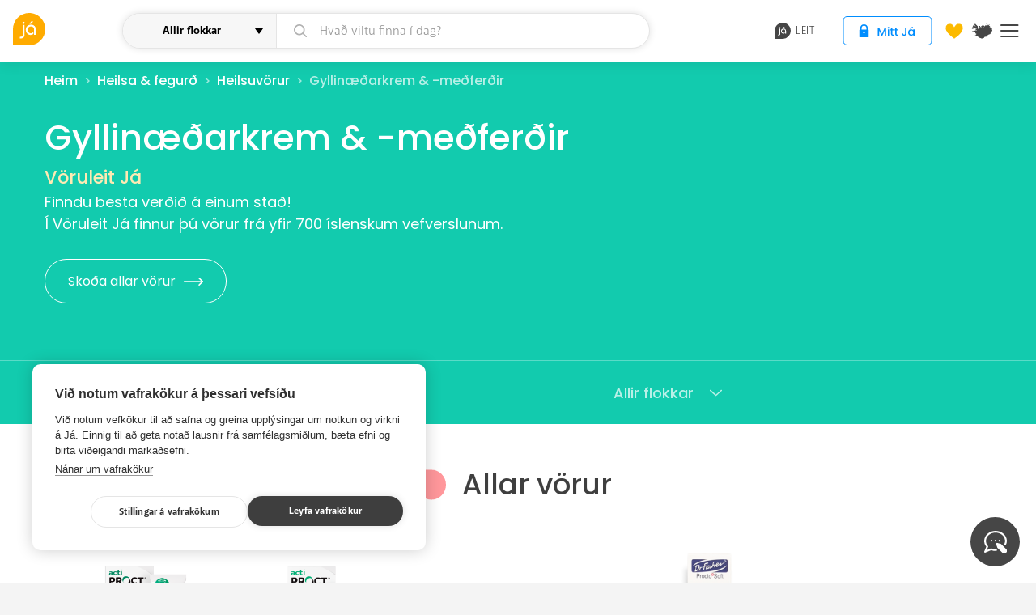

--- FILE ---
content_type: text/html; charset=utf-8
request_url: https://ja.is/vorur/flokkur/heilsa-fegurd/heilsuvorur/gyllinaedarkrem-medferdir/1663/
body_size: 24780
content:
<!DOCTYPE html>
<html lang="is" class="">
<head prefix="og: http://ogp.me/ns#">
  <title>Vöruleit Já.is - Gyllinæðarkrem &amp; -meðferðir</title>
  <meta charset="UTF-8"><script type="text/javascript">window.NREUM||(NREUM={});NREUM.info={"beacon":"bam.nr-data.net","errorBeacon":"bam.nr-data.net","licenseKey":"a266e7ce6d","applicationID":"6598610","transactionName":"YAEGYUECWxIDUBAKDllLIkBdAEEIDV1LDQRYSgtTVQZHEkxFDQYWRF4HVEcGUg4QSjsQBFYWB11sFVwEFQ==","queueTime":0,"applicationTime":124,"agent":""};
(window.NREUM||(NREUM={})).init={ajax:{deny_list:["bam.nr-data.net"]},feature_flags:["soft_nav"]};(window.NREUM||(NREUM={})).loader_config={licenseKey:"a266e7ce6d",applicationID:"6598610",browserID:"6598706"};;/*! For license information please see nr-loader-rum-1.308.0.min.js.LICENSE.txt */
(()=>{var e,t,r={163:(e,t,r)=>{"use strict";r.d(t,{j:()=>E});var n=r(384),i=r(1741);var a=r(2555);r(860).K7.genericEvents;const s="experimental.resources",o="register",c=e=>{if(!e||"string"!=typeof e)return!1;try{document.createDocumentFragment().querySelector(e)}catch{return!1}return!0};var d=r(2614),u=r(944),l=r(8122);const f="[data-nr-mask]",g=e=>(0,l.a)(e,(()=>{const e={feature_flags:[],experimental:{allow_registered_children:!1,resources:!1},mask_selector:"*",block_selector:"[data-nr-block]",mask_input_options:{color:!1,date:!1,"datetime-local":!1,email:!1,month:!1,number:!1,range:!1,search:!1,tel:!1,text:!1,time:!1,url:!1,week:!1,textarea:!1,select:!1,password:!0}};return{ajax:{deny_list:void 0,block_internal:!0,enabled:!0,autoStart:!0},api:{get allow_registered_children(){return e.feature_flags.includes(o)||e.experimental.allow_registered_children},set allow_registered_children(t){e.experimental.allow_registered_children=t},duplicate_registered_data:!1},browser_consent_mode:{enabled:!1},distributed_tracing:{enabled:void 0,exclude_newrelic_header:void 0,cors_use_newrelic_header:void 0,cors_use_tracecontext_headers:void 0,allowed_origins:void 0},get feature_flags(){return e.feature_flags},set feature_flags(t){e.feature_flags=t},generic_events:{enabled:!0,autoStart:!0},harvest:{interval:30},jserrors:{enabled:!0,autoStart:!0},logging:{enabled:!0,autoStart:!0},metrics:{enabled:!0,autoStart:!0},obfuscate:void 0,page_action:{enabled:!0},page_view_event:{enabled:!0,autoStart:!0},page_view_timing:{enabled:!0,autoStart:!0},performance:{capture_marks:!1,capture_measures:!1,capture_detail:!0,resources:{get enabled(){return e.feature_flags.includes(s)||e.experimental.resources},set enabled(t){e.experimental.resources=t},asset_types:[],first_party_domains:[],ignore_newrelic:!0}},privacy:{cookies_enabled:!0},proxy:{assets:void 0,beacon:void 0},session:{expiresMs:d.wk,inactiveMs:d.BB},session_replay:{autoStart:!0,enabled:!1,preload:!1,sampling_rate:10,error_sampling_rate:100,collect_fonts:!1,inline_images:!1,fix_stylesheets:!0,mask_all_inputs:!0,get mask_text_selector(){return e.mask_selector},set mask_text_selector(t){c(t)?e.mask_selector="".concat(t,",").concat(f):""===t||null===t?e.mask_selector=f:(0,u.R)(5,t)},get block_class(){return"nr-block"},get ignore_class(){return"nr-ignore"},get mask_text_class(){return"nr-mask"},get block_selector(){return e.block_selector},set block_selector(t){c(t)?e.block_selector+=",".concat(t):""!==t&&(0,u.R)(6,t)},get mask_input_options(){return e.mask_input_options},set mask_input_options(t){t&&"object"==typeof t?e.mask_input_options={...t,password:!0}:(0,u.R)(7,t)}},session_trace:{enabled:!0,autoStart:!0},soft_navigations:{enabled:!0,autoStart:!0},spa:{enabled:!0,autoStart:!0},ssl:void 0,user_actions:{enabled:!0,elementAttributes:["id","className","tagName","type"]}}})());var p=r(6154),m=r(9324);let h=0;const v={buildEnv:m.F3,distMethod:m.Xs,version:m.xv,originTime:p.WN},b={consented:!1},y={appMetadata:{},get consented(){return this.session?.state?.consent||b.consented},set consented(e){b.consented=e},customTransaction:void 0,denyList:void 0,disabled:!1,harvester:void 0,isolatedBacklog:!1,isRecording:!1,loaderType:void 0,maxBytes:3e4,obfuscator:void 0,onerror:void 0,ptid:void 0,releaseIds:{},session:void 0,timeKeeper:void 0,registeredEntities:[],jsAttributesMetadata:{bytes:0},get harvestCount(){return++h}},_=e=>{const t=(0,l.a)(e,y),r=Object.keys(v).reduce((e,t)=>(e[t]={value:v[t],writable:!1,configurable:!0,enumerable:!0},e),{});return Object.defineProperties(t,r)};var w=r(5701);const x=e=>{const t=e.startsWith("http");e+="/",r.p=t?e:"https://"+e};var R=r(7836),k=r(3241);const A={accountID:void 0,trustKey:void 0,agentID:void 0,licenseKey:void 0,applicationID:void 0,xpid:void 0},S=e=>(0,l.a)(e,A),T=new Set;function E(e,t={},r,s){let{init:o,info:c,loader_config:d,runtime:u={},exposed:l=!0}=t;if(!c){const e=(0,n.pV)();o=e.init,c=e.info,d=e.loader_config}e.init=g(o||{}),e.loader_config=S(d||{}),c.jsAttributes??={},p.bv&&(c.jsAttributes.isWorker=!0),e.info=(0,a.D)(c);const f=e.init,m=[c.beacon,c.errorBeacon];T.has(e.agentIdentifier)||(f.proxy.assets&&(x(f.proxy.assets),m.push(f.proxy.assets)),f.proxy.beacon&&m.push(f.proxy.beacon),e.beacons=[...m],function(e){const t=(0,n.pV)();Object.getOwnPropertyNames(i.W.prototype).forEach(r=>{const n=i.W.prototype[r];if("function"!=typeof n||"constructor"===n)return;let a=t[r];e[r]&&!1!==e.exposed&&"micro-agent"!==e.runtime?.loaderType&&(t[r]=(...t)=>{const n=e[r](...t);return a?a(...t):n})})}(e),(0,n.US)("activatedFeatures",w.B)),u.denyList=[...f.ajax.deny_list||[],...f.ajax.block_internal?m:[]],u.ptid=e.agentIdentifier,u.loaderType=r,e.runtime=_(u),T.has(e.agentIdentifier)||(e.ee=R.ee.get(e.agentIdentifier),e.exposed=l,(0,k.W)({agentIdentifier:e.agentIdentifier,drained:!!w.B?.[e.agentIdentifier],type:"lifecycle",name:"initialize",feature:void 0,data:e.config})),T.add(e.agentIdentifier)}},384:(e,t,r)=>{"use strict";r.d(t,{NT:()=>s,US:()=>u,Zm:()=>o,bQ:()=>d,dV:()=>c,pV:()=>l});var n=r(6154),i=r(1863),a=r(1910);const s={beacon:"bam.nr-data.net",errorBeacon:"bam.nr-data.net"};function o(){return n.gm.NREUM||(n.gm.NREUM={}),void 0===n.gm.newrelic&&(n.gm.newrelic=n.gm.NREUM),n.gm.NREUM}function c(){let e=o();return e.o||(e.o={ST:n.gm.setTimeout,SI:n.gm.setImmediate||n.gm.setInterval,CT:n.gm.clearTimeout,XHR:n.gm.XMLHttpRequest,REQ:n.gm.Request,EV:n.gm.Event,PR:n.gm.Promise,MO:n.gm.MutationObserver,FETCH:n.gm.fetch,WS:n.gm.WebSocket},(0,a.i)(...Object.values(e.o))),e}function d(e,t){let r=o();r.initializedAgents??={},t.initializedAt={ms:(0,i.t)(),date:new Date},r.initializedAgents[e]=t}function u(e,t){o()[e]=t}function l(){return function(){let e=o();const t=e.info||{};e.info={beacon:s.beacon,errorBeacon:s.errorBeacon,...t}}(),function(){let e=o();const t=e.init||{};e.init={...t}}(),c(),function(){let e=o();const t=e.loader_config||{};e.loader_config={...t}}(),o()}},782:(e,t,r)=>{"use strict";r.d(t,{T:()=>n});const n=r(860).K7.pageViewTiming},860:(e,t,r)=>{"use strict";r.d(t,{$J:()=>u,K7:()=>c,P3:()=>d,XX:()=>i,Yy:()=>o,df:()=>a,qY:()=>n,v4:()=>s});const n="events",i="jserrors",a="browser/blobs",s="rum",o="browser/logs",c={ajax:"ajax",genericEvents:"generic_events",jserrors:i,logging:"logging",metrics:"metrics",pageAction:"page_action",pageViewEvent:"page_view_event",pageViewTiming:"page_view_timing",sessionReplay:"session_replay",sessionTrace:"session_trace",softNav:"soft_navigations",spa:"spa"},d={[c.pageViewEvent]:1,[c.pageViewTiming]:2,[c.metrics]:3,[c.jserrors]:4,[c.spa]:5,[c.ajax]:6,[c.sessionTrace]:7,[c.softNav]:8,[c.sessionReplay]:9,[c.logging]:10,[c.genericEvents]:11},u={[c.pageViewEvent]:s,[c.pageViewTiming]:n,[c.ajax]:n,[c.spa]:n,[c.softNav]:n,[c.metrics]:i,[c.jserrors]:i,[c.sessionTrace]:a,[c.sessionReplay]:a,[c.logging]:o,[c.genericEvents]:"ins"}},944:(e,t,r)=>{"use strict";r.d(t,{R:()=>i});var n=r(3241);function i(e,t){"function"==typeof console.debug&&(console.debug("New Relic Warning: https://github.com/newrelic/newrelic-browser-agent/blob/main/docs/warning-codes.md#".concat(e),t),(0,n.W)({agentIdentifier:null,drained:null,type:"data",name:"warn",feature:"warn",data:{code:e,secondary:t}}))}},1687:(e,t,r)=>{"use strict";r.d(t,{Ak:()=>d,Ze:()=>f,x3:()=>u});var n=r(3241),i=r(7836),a=r(3606),s=r(860),o=r(2646);const c={};function d(e,t){const r={staged:!1,priority:s.P3[t]||0};l(e),c[e].get(t)||c[e].set(t,r)}function u(e,t){e&&c[e]&&(c[e].get(t)&&c[e].delete(t),p(e,t,!1),c[e].size&&g(e))}function l(e){if(!e)throw new Error("agentIdentifier required");c[e]||(c[e]=new Map)}function f(e="",t="feature",r=!1){if(l(e),!e||!c[e].get(t)||r)return p(e,t);c[e].get(t).staged=!0,g(e)}function g(e){const t=Array.from(c[e]);t.every(([e,t])=>t.staged)&&(t.sort((e,t)=>e[1].priority-t[1].priority),t.forEach(([t])=>{c[e].delete(t),p(e,t)}))}function p(e,t,r=!0){const s=e?i.ee.get(e):i.ee,c=a.i.handlers;if(!s.aborted&&s.backlog&&c){if((0,n.W)({agentIdentifier:e,type:"lifecycle",name:"drain",feature:t}),r){const e=s.backlog[t],r=c[t];if(r){for(let t=0;e&&t<e.length;++t)m(e[t],r);Object.entries(r).forEach(([e,t])=>{Object.values(t||{}).forEach(t=>{t[0]?.on&&t[0]?.context()instanceof o.y&&t[0].on(e,t[1])})})}}s.isolatedBacklog||delete c[t],s.backlog[t]=null,s.emit("drain-"+t,[])}}function m(e,t){var r=e[1];Object.values(t[r]||{}).forEach(t=>{var r=e[0];if(t[0]===r){var n=t[1],i=e[3],a=e[2];n.apply(i,a)}})}},1738:(e,t,r)=>{"use strict";r.d(t,{U:()=>g,Y:()=>f});var n=r(3241),i=r(9908),a=r(1863),s=r(944),o=r(5701),c=r(3969),d=r(8362),u=r(860),l=r(4261);function f(e,t,r,a){const f=a||r;!f||f[e]&&f[e]!==d.d.prototype[e]||(f[e]=function(){(0,i.p)(c.xV,["API/"+e+"/called"],void 0,u.K7.metrics,r.ee),(0,n.W)({agentIdentifier:r.agentIdentifier,drained:!!o.B?.[r.agentIdentifier],type:"data",name:"api",feature:l.Pl+e,data:{}});try{return t.apply(this,arguments)}catch(e){(0,s.R)(23,e)}})}function g(e,t,r,n,s){const o=e.info;null===r?delete o.jsAttributes[t]:o.jsAttributes[t]=r,(s||null===r)&&(0,i.p)(l.Pl+n,[(0,a.t)(),t,r],void 0,"session",e.ee)}},1741:(e,t,r)=>{"use strict";r.d(t,{W:()=>a});var n=r(944),i=r(4261);class a{#e(e,...t){if(this[e]!==a.prototype[e])return this[e](...t);(0,n.R)(35,e)}addPageAction(e,t){return this.#e(i.hG,e,t)}register(e){return this.#e(i.eY,e)}recordCustomEvent(e,t){return this.#e(i.fF,e,t)}setPageViewName(e,t){return this.#e(i.Fw,e,t)}setCustomAttribute(e,t,r){return this.#e(i.cD,e,t,r)}noticeError(e,t){return this.#e(i.o5,e,t)}setUserId(e,t=!1){return this.#e(i.Dl,e,t)}setApplicationVersion(e){return this.#e(i.nb,e)}setErrorHandler(e){return this.#e(i.bt,e)}addRelease(e,t){return this.#e(i.k6,e,t)}log(e,t){return this.#e(i.$9,e,t)}start(){return this.#e(i.d3)}finished(e){return this.#e(i.BL,e)}recordReplay(){return this.#e(i.CH)}pauseReplay(){return this.#e(i.Tb)}addToTrace(e){return this.#e(i.U2,e)}setCurrentRouteName(e){return this.#e(i.PA,e)}interaction(e){return this.#e(i.dT,e)}wrapLogger(e,t,r){return this.#e(i.Wb,e,t,r)}measure(e,t){return this.#e(i.V1,e,t)}consent(e){return this.#e(i.Pv,e)}}},1863:(e,t,r)=>{"use strict";function n(){return Math.floor(performance.now())}r.d(t,{t:()=>n})},1910:(e,t,r)=>{"use strict";r.d(t,{i:()=>a});var n=r(944);const i=new Map;function a(...e){return e.every(e=>{if(i.has(e))return i.get(e);const t="function"==typeof e?e.toString():"",r=t.includes("[native code]"),a=t.includes("nrWrapper");return r||a||(0,n.R)(64,e?.name||t),i.set(e,r),r})}},2555:(e,t,r)=>{"use strict";r.d(t,{D:()=>o,f:()=>s});var n=r(384),i=r(8122);const a={beacon:n.NT.beacon,errorBeacon:n.NT.errorBeacon,licenseKey:void 0,applicationID:void 0,sa:void 0,queueTime:void 0,applicationTime:void 0,ttGuid:void 0,user:void 0,account:void 0,product:void 0,extra:void 0,jsAttributes:{},userAttributes:void 0,atts:void 0,transactionName:void 0,tNamePlain:void 0};function s(e){try{return!!e.licenseKey&&!!e.errorBeacon&&!!e.applicationID}catch(e){return!1}}const o=e=>(0,i.a)(e,a)},2614:(e,t,r)=>{"use strict";r.d(t,{BB:()=>s,H3:()=>n,g:()=>d,iL:()=>c,tS:()=>o,uh:()=>i,wk:()=>a});const n="NRBA",i="SESSION",a=144e5,s=18e5,o={STARTED:"session-started",PAUSE:"session-pause",RESET:"session-reset",RESUME:"session-resume",UPDATE:"session-update"},c={SAME_TAB:"same-tab",CROSS_TAB:"cross-tab"},d={OFF:0,FULL:1,ERROR:2}},2646:(e,t,r)=>{"use strict";r.d(t,{y:()=>n});class n{constructor(e){this.contextId=e}}},2843:(e,t,r)=>{"use strict";r.d(t,{G:()=>a,u:()=>i});var n=r(3878);function i(e,t=!1,r,i){(0,n.DD)("visibilitychange",function(){if(t)return void("hidden"===document.visibilityState&&e());e(document.visibilityState)},r,i)}function a(e,t,r){(0,n.sp)("pagehide",e,t,r)}},3241:(e,t,r)=>{"use strict";r.d(t,{W:()=>a});var n=r(6154);const i="newrelic";function a(e={}){try{n.gm.dispatchEvent(new CustomEvent(i,{detail:e}))}catch(e){}}},3606:(e,t,r)=>{"use strict";r.d(t,{i:()=>a});var n=r(9908);a.on=s;var i=a.handlers={};function a(e,t,r,a){s(a||n.d,i,e,t,r)}function s(e,t,r,i,a){a||(a="feature"),e||(e=n.d);var s=t[a]=t[a]||{};(s[r]=s[r]||[]).push([e,i])}},3878:(e,t,r)=>{"use strict";function n(e,t){return{capture:e,passive:!1,signal:t}}function i(e,t,r=!1,i){window.addEventListener(e,t,n(r,i))}function a(e,t,r=!1,i){document.addEventListener(e,t,n(r,i))}r.d(t,{DD:()=>a,jT:()=>n,sp:()=>i})},3969:(e,t,r)=>{"use strict";r.d(t,{TZ:()=>n,XG:()=>o,rs:()=>i,xV:()=>s,z_:()=>a});const n=r(860).K7.metrics,i="sm",a="cm",s="storeSupportabilityMetrics",o="storeEventMetrics"},4234:(e,t,r)=>{"use strict";r.d(t,{W:()=>a});var n=r(7836),i=r(1687);class a{constructor(e,t){this.agentIdentifier=e,this.ee=n.ee.get(e),this.featureName=t,this.blocked=!1}deregisterDrain(){(0,i.x3)(this.agentIdentifier,this.featureName)}}},4261:(e,t,r)=>{"use strict";r.d(t,{$9:()=>d,BL:()=>o,CH:()=>g,Dl:()=>_,Fw:()=>y,PA:()=>h,Pl:()=>n,Pv:()=>k,Tb:()=>l,U2:()=>a,V1:()=>R,Wb:()=>x,bt:()=>b,cD:()=>v,d3:()=>w,dT:()=>c,eY:()=>p,fF:()=>f,hG:()=>i,k6:()=>s,nb:()=>m,o5:()=>u});const n="api-",i="addPageAction",a="addToTrace",s="addRelease",o="finished",c="interaction",d="log",u="noticeError",l="pauseReplay",f="recordCustomEvent",g="recordReplay",p="register",m="setApplicationVersion",h="setCurrentRouteName",v="setCustomAttribute",b="setErrorHandler",y="setPageViewName",_="setUserId",w="start",x="wrapLogger",R="measure",k="consent"},5289:(e,t,r)=>{"use strict";r.d(t,{GG:()=>s,Qr:()=>c,sB:()=>o});var n=r(3878),i=r(6389);function a(){return"undefined"==typeof document||"complete"===document.readyState}function s(e,t){if(a())return e();const r=(0,i.J)(e),s=setInterval(()=>{a()&&(clearInterval(s),r())},500);(0,n.sp)("load",r,t)}function o(e){if(a())return e();(0,n.DD)("DOMContentLoaded",e)}function c(e){if(a())return e();(0,n.sp)("popstate",e)}},5607:(e,t,r)=>{"use strict";r.d(t,{W:()=>n});const n=(0,r(9566).bz)()},5701:(e,t,r)=>{"use strict";r.d(t,{B:()=>a,t:()=>s});var n=r(3241);const i=new Set,a={};function s(e,t){const r=t.agentIdentifier;a[r]??={},e&&"object"==typeof e&&(i.has(r)||(t.ee.emit("rumresp",[e]),a[r]=e,i.add(r),(0,n.W)({agentIdentifier:r,loaded:!0,drained:!0,type:"lifecycle",name:"load",feature:void 0,data:e})))}},6154:(e,t,r)=>{"use strict";r.d(t,{OF:()=>c,RI:()=>i,WN:()=>u,bv:()=>a,eN:()=>l,gm:()=>s,mw:()=>o,sb:()=>d});var n=r(1863);const i="undefined"!=typeof window&&!!window.document,a="undefined"!=typeof WorkerGlobalScope&&("undefined"!=typeof self&&self instanceof WorkerGlobalScope&&self.navigator instanceof WorkerNavigator||"undefined"!=typeof globalThis&&globalThis instanceof WorkerGlobalScope&&globalThis.navigator instanceof WorkerNavigator),s=i?window:"undefined"!=typeof WorkerGlobalScope&&("undefined"!=typeof self&&self instanceof WorkerGlobalScope&&self||"undefined"!=typeof globalThis&&globalThis instanceof WorkerGlobalScope&&globalThis),o=Boolean("hidden"===s?.document?.visibilityState),c=/iPad|iPhone|iPod/.test(s.navigator?.userAgent),d=c&&"undefined"==typeof SharedWorker,u=((()=>{const e=s.navigator?.userAgent?.match(/Firefox[/\s](\d+\.\d+)/);Array.isArray(e)&&e.length>=2&&e[1]})(),Date.now()-(0,n.t)()),l=()=>"undefined"!=typeof PerformanceNavigationTiming&&s?.performance?.getEntriesByType("navigation")?.[0]?.responseStart},6389:(e,t,r)=>{"use strict";function n(e,t=500,r={}){const n=r?.leading||!1;let i;return(...r)=>{n&&void 0===i&&(e.apply(this,r),i=setTimeout(()=>{i=clearTimeout(i)},t)),n||(clearTimeout(i),i=setTimeout(()=>{e.apply(this,r)},t))}}function i(e){let t=!1;return(...r)=>{t||(t=!0,e.apply(this,r))}}r.d(t,{J:()=>i,s:()=>n})},6630:(e,t,r)=>{"use strict";r.d(t,{T:()=>n});const n=r(860).K7.pageViewEvent},7699:(e,t,r)=>{"use strict";r.d(t,{It:()=>a,KC:()=>o,No:()=>i,qh:()=>s});var n=r(860);const i=16e3,a=1e6,s="SESSION_ERROR",o={[n.K7.logging]:!0,[n.K7.genericEvents]:!1,[n.K7.jserrors]:!1,[n.K7.ajax]:!1}},7836:(e,t,r)=>{"use strict";r.d(t,{P:()=>o,ee:()=>c});var n=r(384),i=r(8990),a=r(2646),s=r(5607);const o="nr@context:".concat(s.W),c=function e(t,r){var n={},s={},u={},l=!1;try{l=16===r.length&&d.initializedAgents?.[r]?.runtime.isolatedBacklog}catch(e){}var f={on:p,addEventListener:p,removeEventListener:function(e,t){var r=n[e];if(!r)return;for(var i=0;i<r.length;i++)r[i]===t&&r.splice(i,1)},emit:function(e,r,n,i,a){!1!==a&&(a=!0);if(c.aborted&&!i)return;t&&a&&t.emit(e,r,n);var o=g(n);m(e).forEach(e=>{e.apply(o,r)});var d=v()[s[e]];d&&d.push([f,e,r,o]);return o},get:h,listeners:m,context:g,buffer:function(e,t){const r=v();if(t=t||"feature",f.aborted)return;Object.entries(e||{}).forEach(([e,n])=>{s[n]=t,t in r||(r[t]=[])})},abort:function(){f._aborted=!0,Object.keys(f.backlog).forEach(e=>{delete f.backlog[e]})},isBuffering:function(e){return!!v()[s[e]]},debugId:r,backlog:l?{}:t&&"object"==typeof t.backlog?t.backlog:{},isolatedBacklog:l};return Object.defineProperty(f,"aborted",{get:()=>{let e=f._aborted||!1;return e||(t&&(e=t.aborted),e)}}),f;function g(e){return e&&e instanceof a.y?e:e?(0,i.I)(e,o,()=>new a.y(o)):new a.y(o)}function p(e,t){n[e]=m(e).concat(t)}function m(e){return n[e]||[]}function h(t){return u[t]=u[t]||e(f,t)}function v(){return f.backlog}}(void 0,"globalEE"),d=(0,n.Zm)();d.ee||(d.ee=c)},8122:(e,t,r)=>{"use strict";r.d(t,{a:()=>i});var n=r(944);function i(e,t){try{if(!e||"object"!=typeof e)return(0,n.R)(3);if(!t||"object"!=typeof t)return(0,n.R)(4);const r=Object.create(Object.getPrototypeOf(t),Object.getOwnPropertyDescriptors(t)),a=0===Object.keys(r).length?e:r;for(let s in a)if(void 0!==e[s])try{if(null===e[s]){r[s]=null;continue}Array.isArray(e[s])&&Array.isArray(t[s])?r[s]=Array.from(new Set([...e[s],...t[s]])):"object"==typeof e[s]&&"object"==typeof t[s]?r[s]=i(e[s],t[s]):r[s]=e[s]}catch(e){r[s]||(0,n.R)(1,e)}return r}catch(e){(0,n.R)(2,e)}}},8362:(e,t,r)=>{"use strict";r.d(t,{d:()=>a});var n=r(9566),i=r(1741);class a extends i.W{agentIdentifier=(0,n.LA)(16)}},8374:(e,t,r)=>{r.nc=(()=>{try{return document?.currentScript?.nonce}catch(e){}return""})()},8990:(e,t,r)=>{"use strict";r.d(t,{I:()=>i});var n=Object.prototype.hasOwnProperty;function i(e,t,r){if(n.call(e,t))return e[t];var i=r();if(Object.defineProperty&&Object.keys)try{return Object.defineProperty(e,t,{value:i,writable:!0,enumerable:!1}),i}catch(e){}return e[t]=i,i}},9324:(e,t,r)=>{"use strict";r.d(t,{F3:()=>i,Xs:()=>a,xv:()=>n});const n="1.308.0",i="PROD",a="CDN"},9566:(e,t,r)=>{"use strict";r.d(t,{LA:()=>o,bz:()=>s});var n=r(6154);const i="xxxxxxxx-xxxx-4xxx-yxxx-xxxxxxxxxxxx";function a(e,t){return e?15&e[t]:16*Math.random()|0}function s(){const e=n.gm?.crypto||n.gm?.msCrypto;let t,r=0;return e&&e.getRandomValues&&(t=e.getRandomValues(new Uint8Array(30))),i.split("").map(e=>"x"===e?a(t,r++).toString(16):"y"===e?(3&a()|8).toString(16):e).join("")}function o(e){const t=n.gm?.crypto||n.gm?.msCrypto;let r,i=0;t&&t.getRandomValues&&(r=t.getRandomValues(new Uint8Array(e)));const s=[];for(var o=0;o<e;o++)s.push(a(r,i++).toString(16));return s.join("")}},9908:(e,t,r)=>{"use strict";r.d(t,{d:()=>n,p:()=>i});var n=r(7836).ee.get("handle");function i(e,t,r,i,a){a?(a.buffer([e],i),a.emit(e,t,r)):(n.buffer([e],i),n.emit(e,t,r))}}},n={};function i(e){var t=n[e];if(void 0!==t)return t.exports;var a=n[e]={exports:{}};return r[e](a,a.exports,i),a.exports}i.m=r,i.d=(e,t)=>{for(var r in t)i.o(t,r)&&!i.o(e,r)&&Object.defineProperty(e,r,{enumerable:!0,get:t[r]})},i.f={},i.e=e=>Promise.all(Object.keys(i.f).reduce((t,r)=>(i.f[r](e,t),t),[])),i.u=e=>"nr-rum-1.308.0.min.js",i.o=(e,t)=>Object.prototype.hasOwnProperty.call(e,t),e={},t="NRBA-1.308.0.PROD:",i.l=(r,n,a,s)=>{if(e[r])e[r].push(n);else{var o,c;if(void 0!==a)for(var d=document.getElementsByTagName("script"),u=0;u<d.length;u++){var l=d[u];if(l.getAttribute("src")==r||l.getAttribute("data-webpack")==t+a){o=l;break}}if(!o){c=!0;var f={296:"sha512-+MIMDsOcckGXa1EdWHqFNv7P+JUkd5kQwCBr3KE6uCvnsBNUrdSt4a/3/L4j4TxtnaMNjHpza2/erNQbpacJQA=="};(o=document.createElement("script")).charset="utf-8",i.nc&&o.setAttribute("nonce",i.nc),o.setAttribute("data-webpack",t+a),o.src=r,0!==o.src.indexOf(window.location.origin+"/")&&(o.crossOrigin="anonymous"),f[s]&&(o.integrity=f[s])}e[r]=[n];var g=(t,n)=>{o.onerror=o.onload=null,clearTimeout(p);var i=e[r];if(delete e[r],o.parentNode&&o.parentNode.removeChild(o),i&&i.forEach(e=>e(n)),t)return t(n)},p=setTimeout(g.bind(null,void 0,{type:"timeout",target:o}),12e4);o.onerror=g.bind(null,o.onerror),o.onload=g.bind(null,o.onload),c&&document.head.appendChild(o)}},i.r=e=>{"undefined"!=typeof Symbol&&Symbol.toStringTag&&Object.defineProperty(e,Symbol.toStringTag,{value:"Module"}),Object.defineProperty(e,"__esModule",{value:!0})},i.p="https://js-agent.newrelic.com/",(()=>{var e={374:0,840:0};i.f.j=(t,r)=>{var n=i.o(e,t)?e[t]:void 0;if(0!==n)if(n)r.push(n[2]);else{var a=new Promise((r,i)=>n=e[t]=[r,i]);r.push(n[2]=a);var s=i.p+i.u(t),o=new Error;i.l(s,r=>{if(i.o(e,t)&&(0!==(n=e[t])&&(e[t]=void 0),n)){var a=r&&("load"===r.type?"missing":r.type),s=r&&r.target&&r.target.src;o.message="Loading chunk "+t+" failed: ("+a+": "+s+")",o.name="ChunkLoadError",o.type=a,o.request=s,n[1](o)}},"chunk-"+t,t)}};var t=(t,r)=>{var n,a,[s,o,c]=r,d=0;if(s.some(t=>0!==e[t])){for(n in o)i.o(o,n)&&(i.m[n]=o[n]);if(c)c(i)}for(t&&t(r);d<s.length;d++)a=s[d],i.o(e,a)&&e[a]&&e[a][0](),e[a]=0},r=self["webpackChunk:NRBA-1.308.0.PROD"]=self["webpackChunk:NRBA-1.308.0.PROD"]||[];r.forEach(t.bind(null,0)),r.push=t.bind(null,r.push.bind(r))})(),(()=>{"use strict";i(8374);var e=i(8362),t=i(860);const r=Object.values(t.K7);var n=i(163);var a=i(9908),s=i(1863),o=i(4261),c=i(1738);var d=i(1687),u=i(4234),l=i(5289),f=i(6154),g=i(944),p=i(384);const m=e=>f.RI&&!0===e?.privacy.cookies_enabled;function h(e){return!!(0,p.dV)().o.MO&&m(e)&&!0===e?.session_trace.enabled}var v=i(6389),b=i(7699);class y extends u.W{constructor(e,t){super(e.agentIdentifier,t),this.agentRef=e,this.abortHandler=void 0,this.featAggregate=void 0,this.loadedSuccessfully=void 0,this.onAggregateImported=new Promise(e=>{this.loadedSuccessfully=e}),this.deferred=Promise.resolve(),!1===e.init[this.featureName].autoStart?this.deferred=new Promise((t,r)=>{this.ee.on("manual-start-all",(0,v.J)(()=>{(0,d.Ak)(e.agentIdentifier,this.featureName),t()}))}):(0,d.Ak)(e.agentIdentifier,t)}importAggregator(e,t,r={}){if(this.featAggregate)return;const n=async()=>{let n;await this.deferred;try{if(m(e.init)){const{setupAgentSession:t}=await i.e(296).then(i.bind(i,3305));n=t(e)}}catch(e){(0,g.R)(20,e),this.ee.emit("internal-error",[e]),(0,a.p)(b.qh,[e],void 0,this.featureName,this.ee)}try{if(!this.#t(this.featureName,n,e.init))return(0,d.Ze)(this.agentIdentifier,this.featureName),void this.loadedSuccessfully(!1);const{Aggregate:i}=await t();this.featAggregate=new i(e,r),e.runtime.harvester.initializedAggregates.push(this.featAggregate),this.loadedSuccessfully(!0)}catch(e){(0,g.R)(34,e),this.abortHandler?.(),(0,d.Ze)(this.agentIdentifier,this.featureName,!0),this.loadedSuccessfully(!1),this.ee&&this.ee.abort()}};f.RI?(0,l.GG)(()=>n(),!0):n()}#t(e,r,n){if(this.blocked)return!1;switch(e){case t.K7.sessionReplay:return h(n)&&!!r;case t.K7.sessionTrace:return!!r;default:return!0}}}var _=i(6630),w=i(2614),x=i(3241);class R extends y{static featureName=_.T;constructor(e){var t;super(e,_.T),this.setupInspectionEvents(e.agentIdentifier),t=e,(0,c.Y)(o.Fw,function(e,r){"string"==typeof e&&("/"!==e.charAt(0)&&(e="/"+e),t.runtime.customTransaction=(r||"http://custom.transaction")+e,(0,a.p)(o.Pl+o.Fw,[(0,s.t)()],void 0,void 0,t.ee))},t),this.importAggregator(e,()=>i.e(296).then(i.bind(i,3943)))}setupInspectionEvents(e){const t=(t,r)=>{t&&(0,x.W)({agentIdentifier:e,timeStamp:t.timeStamp,loaded:"complete"===t.target.readyState,type:"window",name:r,data:t.target.location+""})};(0,l.sB)(e=>{t(e,"DOMContentLoaded")}),(0,l.GG)(e=>{t(e,"load")}),(0,l.Qr)(e=>{t(e,"navigate")}),this.ee.on(w.tS.UPDATE,(t,r)=>{(0,x.W)({agentIdentifier:e,type:"lifecycle",name:"session",data:r})})}}class k extends e.d{constructor(e){var t;(super(),f.gm)?(this.features={},(0,p.bQ)(this.agentIdentifier,this),this.desiredFeatures=new Set(e.features||[]),this.desiredFeatures.add(R),(0,n.j)(this,e,e.loaderType||"agent"),t=this,(0,c.Y)(o.cD,function(e,r,n=!1){if("string"==typeof e){if(["string","number","boolean"].includes(typeof r)||null===r)return(0,c.U)(t,e,r,o.cD,n);(0,g.R)(40,typeof r)}else(0,g.R)(39,typeof e)},t),function(e){(0,c.Y)(o.Dl,function(t,r=!1){if("string"!=typeof t&&null!==t)return void(0,g.R)(41,typeof t);const n=e.info.jsAttributes["enduser.id"];r&&null!=n&&n!==t?(0,a.p)(o.Pl+"setUserIdAndResetSession",[t],void 0,"session",e.ee):(0,c.U)(e,"enduser.id",t,o.Dl,!0)},e)}(this),function(e){(0,c.Y)(o.nb,function(t){if("string"==typeof t||null===t)return(0,c.U)(e,"application.version",t,o.nb,!1);(0,g.R)(42,typeof t)},e)}(this),function(e){(0,c.Y)(o.d3,function(){e.ee.emit("manual-start-all")},e)}(this),function(e){(0,c.Y)(o.Pv,function(t=!0){if("boolean"==typeof t){if((0,a.p)(o.Pl+o.Pv,[t],void 0,"session",e.ee),e.runtime.consented=t,t){const t=e.features.page_view_event;t.onAggregateImported.then(e=>{const r=t.featAggregate;e&&!r.sentRum&&r.sendRum()})}}else(0,g.R)(65,typeof t)},e)}(this),this.run()):(0,g.R)(21)}get config(){return{info:this.info,init:this.init,loader_config:this.loader_config,runtime:this.runtime}}get api(){return this}run(){try{const e=function(e){const t={};return r.forEach(r=>{t[r]=!!e[r]?.enabled}),t}(this.init),n=[...this.desiredFeatures];n.sort((e,r)=>t.P3[e.featureName]-t.P3[r.featureName]),n.forEach(r=>{if(!e[r.featureName]&&r.featureName!==t.K7.pageViewEvent)return;if(r.featureName===t.K7.spa)return void(0,g.R)(67);const n=function(e){switch(e){case t.K7.ajax:return[t.K7.jserrors];case t.K7.sessionTrace:return[t.K7.ajax,t.K7.pageViewEvent];case t.K7.sessionReplay:return[t.K7.sessionTrace];case t.K7.pageViewTiming:return[t.K7.pageViewEvent];default:return[]}}(r.featureName).filter(e=>!(e in this.features));n.length>0&&(0,g.R)(36,{targetFeature:r.featureName,missingDependencies:n}),this.features[r.featureName]=new r(this)})}catch(e){(0,g.R)(22,e);for(const e in this.features)this.features[e].abortHandler?.();const t=(0,p.Zm)();delete t.initializedAgents[this.agentIdentifier]?.features,delete this.sharedAggregator;return t.ee.get(this.agentIdentifier).abort(),!1}}}var A=i(2843),S=i(782);class T extends y{static featureName=S.T;constructor(e){super(e,S.T),f.RI&&((0,A.u)(()=>(0,a.p)("docHidden",[(0,s.t)()],void 0,S.T,this.ee),!0),(0,A.G)(()=>(0,a.p)("winPagehide",[(0,s.t)()],void 0,S.T,this.ee)),this.importAggregator(e,()=>i.e(296).then(i.bind(i,2117))))}}var E=i(3969);class I extends y{static featureName=E.TZ;constructor(e){super(e,E.TZ),f.RI&&document.addEventListener("securitypolicyviolation",e=>{(0,a.p)(E.xV,["Generic/CSPViolation/Detected"],void 0,this.featureName,this.ee)}),this.importAggregator(e,()=>i.e(296).then(i.bind(i,9623)))}}new k({features:[R,T,I],loaderType:"lite"})})()})();</script>
  <meta name="viewport" content="width=device-width, viewport-fit=cover, initial-scale=1.0">
  <meta name="format-detection" content="telephone=no">
  
  <meta name="apple-itunes-app" content="app-id=829550202">
  <meta name="google-play-app" content="app-id=is.ja.jaapp">
  
  <meta name="facebook-domain-verification" content="x37fj9flwqvuqeopa2sm5jqggm46g2">
  <link rel="apple-touch-icon" href="https://d1u1k9z2dfyx06.cloudfront.net/i/fav-large.65d895453bfc.png">
  <link rel="shortcut icon" href="https://d1u1k9z2dfyx06.cloudfront.net/i/fav.1fbfdac3b7e4.ico">
  <link rel="icon" type="image/png" sizes="64x64" href="https://d1u1k9z2dfyx06.cloudfront.net/i/favicon-64x64.d84196a2397f.png">
  
  
  
  <link rel="alternate" hreflang="is" href="https://ja.is/vorur/flokkur/heilsa-fegurd/heilsuvorur/gyllinaedarkrem-medferdir/1663/">
  
  <link rel="alternate" hreflang="en" href="https://en.ja.is/vorur/flokkur/heilsa-fegurd/heilsuvorur/gyllinaedarkrem-medferdir/1663/">
  
  
  <!-- Google Tag Manager -->
<script>(function(w,d,s,l,i){w[l]=w[l]||[];w[l].push({'gtm.start':
new Date().getTime(),event:'gtm.js'});var f=d.getElementsByTagName(s)[0],
j=d.createElement(s),dl=l!='dataLayer'?'&l='+l:'';j.async=true;j.src=
'https://www.googletagmanager.com/gtm.js?id='+i+dl;f.parentNode.insertBefore(j,f);
})(window,document,'script','dataLayer','GTM-M75PF47');</script>
<!-- End Google Tag Manager -->

  
  <link href="https://d1u1k9z2dfyx06.cloudfront.net/dist/app.aa08493095f5.css" rel="stylesheet" />
  <link rel="preconnect" href="https://fonts.googleapis.com">
  <link rel="preconnect" href="https://fonts.gstatic.com" crossorigin>
  <link rel="preload" as="font" type="font/woff2" href="https://d1u1k9z2dfyx06.cloudfront.net/dist/fonts/akagipro/akagipro-bd.b0a8e44ab617b55b9e59.1fcd28ffe65d.woff2" crossorigin>
  <link rel="preload" as="font" type="font/woff2" href="https://d1u1k9z2dfyx06.cloudfront.net/dist/fonts/akagipro/akagipro-bk.03ca67158b8f110fa28f.b29008b663e9.woff2" crossorigin>
  
<script>
  (function(){
    // define the key where the global analytics object will be accessible
    // customers can safely set this to be something else if need be
    var globalAnalyticsKey = "analytics"

    // Create a queue, but don't obliterate an existing one!
    var analytics = window[globalAnalyticsKey] = window[globalAnalyticsKey] || [];

    // If the real analytics.js is already on the page return.
    if (analytics.initialize) return;

    // If the snippet was invoked already show an error.
    if (analytics.invoked) {
      if (window.console && console.error) {
        console.error("Segment snippet included twice.");
      }
      return;
    }

    // Invoked flag, to make sure the snippet
    // is never invoked twice.
    analytics.invoked = true;

    // A list of the methods in Analytics.js to stub.
    analytics.methods = [
      'trackSubmit',
      'trackClick',
      'trackLink',
      'trackForm',
      'pageview',
      'identify',
      'reset',
      'group',
      'track',
      'ready',
      'alias',
      'debug',
      'page',
      'screen',
      'once',
      'off',
      'on',
      'addSourceMiddleware',
      'addIntegrationMiddleware',
      'setAnonymousId',
      'addDestinationMiddleware',
      'register'
    ];

    // Define a factory to create stubs. These are placeholders
    // for methods in Analytics.js so that you never have to wait
    // for it to load to actually record data. The `method` is
    // stored as the first argument, so we can replay the data.
    analytics.factory = function(e) {
      return function() {
        if (window[globalAnalyticsKey].initialized) {
          // Sometimes users assigned analytics to a variable before analytics is done loading, resulting in a stale reference.
          // If so, proxy any calls to the 'real' analytics instance.
          return window[globalAnalyticsKey][e].apply(window[globalAnalyticsKey], arguments);
        }
        var args = Array.prototype.slice.call(arguments);
        
        // Add buffered page context object so page information is always up-to-date
        if (["track", "screen", "alias", "group", "page", "identify"].indexOf(e) > -1) {
          var c = document.querySelector("link[rel='canonical']");
          args.push({
            __t: 'bpc',
            c: c && c.getAttribute("href") || undefined,
            p: location.pathname,
            u: location.href,
            s: location.search,
            t: document.title,
            r: document.referrer
          });
        }
  
        args.unshift(e);
        analytics.push(args);
        return analytics;
      };
    };

    // For each of our methods, generate a queueing stub.
    for (var i = 0; i < analytics.methods.length; i++) {
      var key = analytics.methods[i];
      analytics[key] = analytics.factory(key);
    }

    // Define a method to load Analytics.js from our CDN,
    // and that will be sure to only ever load it once.
    analytics.load = function(key, options) {
      // Create an async script element based on your key.
      var t = document.createElement("script");
      t.type = "text/javascript";
      t.async = true;
      t.setAttribute("data-global-segment-analytics-key", globalAnalyticsKey)
      t.src = "https://cdn.segment.com/analytics.js/v1/" + key + "/analytics.min.js";

      // Insert our script next to the first script element.
      var first = document.getElementsByTagName("script")[0];
      first.parentNode.insertBefore(t, first);
      analytics._loadOptions = options;
    };
    analytics._writeKey = "EnOS2QrU9AIKMEuHHgdiCpT28gAdmiNU";

    // Add a version to keep track of what's in the wild.
    analytics.SNIPPET_VERSION = "5.2.1";
    analytics.JA_VERSION = "0.0.3";

    
    var IPMaskMiddleware = function ({ payload, next, integrations }) {
     payload.obj.context.ip = '0.0.0.0';
     next(payload);
    };
    analytics.addSourceMiddleware(IPMaskMiddleware);
    

    

    

    

    

    
      var page = {"name": "Product category", "properties": {"productCategoryId": 1663}};
      analytics.page(page.category, page.name, page.properties, page.options);
    

  })();
</script>

  
  
  <script>
function ngettext(s,p,c){return (c%10!=1 || c%100==11)?p:s};
function gettext_noop(m){return m};
gettext = gettext_noop;
function pgettext(c,m){return m};
function npgettext(cx,s,p,c){return ngettext(s,p,c)};
function interpolate(f,o,n){
  if(n){
    return f.replace(/%\(\w+\)s/g, function(m){return String(o[m.slice(2,-2)])});
  }else{
    return f.replace(/%s/g, function(m){return String(o.shift())});
  }
}
  </script>


  
  
    

  <meta property="fb:app_id" content="117577358301991" />


  <meta property="og:site_name" content="Já.is">
  <meta property="og:type" content="website">
  <meta property="og:url" content="https://ja.is/vorur/flokkur/heilsa-fegurd/heilsuvorur/gyllinaedarkrem-medferdir/1663/">



    
      <meta property="og:image" content="https://ja.is/vorur/og/flokkur/?category_id=1663">
      <meta property="og:image:width" content="1200" />
      <meta property="og:image:height" content="630" />
      <meta property="og:title" content="Vöruleit Já - Gyllinæðarkrem &amp; -meðferðir" />

  
  
  <meta property="og:description" content="Vörur frá yfir 700 íslenskum vefverslunum á einum stað!" >
  <meta name="description" content="Vörur frá yfir 700 íslenskum vefverslunum á einum stað!">

</head>
<body class=" category-products ">
  <!-- Google Tag Manager (noscript) -->
<noscript><iframe src="https://www.googletagmanager.com/ns.html?id=GTM-M75PF47"
height="0" width="0" style="display:none;visibility:hidden"></iframe></noscript>
<!-- End Google Tag Manager (noscript) -->

  
  
    



  
  
  <script>
    
    window.user = {
      is_authenticated: false,
      
      image: "",
      initials: "",
      
      hasWishlists: false,
    };
    
  </script>

  

  

  
  <div id="app" class="vue-container" >
    
    <ja-multi-header></ja-multi-header>


    <div class="body" >
      
  <div class="category-product-page remove-for-results">

    <div class="category-header-container category-header-container-green">
      
<nav class="nav-breadcrumb" aria-label="breadcrumb">
    <ol class="breadcrumb">
        
          <li class="breadcrumb-item"><a href="/vorur/">Heim</a></li>
        
          <li class="breadcrumb-item"><a href="/vorur/flokkur/heilsa-fegurd/8/">Heilsa &amp; fegurð</a></li>
        
          <li class="breadcrumb-item breadcrumb-item-mobile"><a href="/vorur/flokkur/heilsa-fegurd/heilsuvorur/317/">Heilsuvörur</a></li>
        
          <li class="breadcrumb-item"><span>Gyllinæðarkrem &amp; -meðferðir</span></li>
        
    </ol>
</nav>

    </div>

    <div class="category-head">

      <div class="big-background big-background-green small-background ">
        <div class="category-name-container">
          <div>
            <h1 class="category-name-text"> Gyllinæðarkrem &amp; -meðferðir</h1>
            <h3 class="category-name-seperator category-name-seperator-green"> Vöruleit Já </h3>
            <h4 class="category-name-text category-name-text-count"> Finndu besta verðið á einum stað! <br> Í Vöruleit Já finnur þú vörur frá yfir 700 íslenskum vefverslunum.</h4>
          </div>
          <div class="category-name-button-container">
            <div style="z-index: 1">
              <a href="/vorur/?q=&amp;category=1663" class="category-name-button category-name-button-green" >
                <span> Skoða allar vörur </span>
                <svg class="category-product-list-header-title-link-arrow" id="Layer_1" data-name="Layer 1" xmlns="http://www.w3.org/2000/svg" viewBox="0 0 15.63 6.47">
                  <g id="Layer_2" data-name="Layer 2" fill="#000">
                    <g id="Layer_1-2" data-name="Layer 1-2">
                      <path fill="#fff" d="M16.76,6.47a.52.52,0,0,1-.35-.14.5.5,0,0,1,0-.71h0l2.38-2.38L16.41.85a.49.49,0,0,1,0-.68l0,0a.5.5,0,0,1,.71,0h0l2.73,2.73a.48.48,0,0,1,.15.36.47.47,0,0,1-.15.35L17.12,6.33A.54.54,0,0,1,16.76,6.47Z" transform="translate(-4.37 0)"/>
                      <path fill="#fff" d="M19.61,3.66H4.76a.42.42,0,0,1,0-.84H19.61a.42.42,0,0,1,0,.84Z" transform="translate(-4.37 0)"/>
                    </g>
                  </g>
                </svg>
              </a>
            </div>
          </div>
        </div>
        
      </div>

      <div class="category-head-bar category-head-bar-green">
      
        <category-dropdown class="hide-on-mobile " category-list="[{&quot;id&quot;: 1259, &quot;name&quot;: &quot;Gleraugu \u0026 linsur&quot;, &quot;link&quot;: &quot;heilsa-fegurd/gleraugu-linsur/1259/&quot;, &quot;subcategories&quot;: [{&quot;name&quot;: &quot;Gleraugnahulstur \u0026 -hreinsiefni&quot;, &quot;link&quot;: &quot;heilsa-fegurd/gleraugu-linsur/gleraugnahulstur-hreinsiefni/1263/&quot;}, {&quot;name&quot;: &quot;Gleraugu&quot;, &quot;link&quot;: &quot;heilsa-fegurd/gleraugu-linsur/gleraugu/1260/&quot;}, {&quot;name&quot;: &quot;Linsubox \u0026 -v\u00f6kvi&quot;, &quot;link&quot;: &quot;heilsa-fegurd/gleraugu-linsur/linsubox-vokvi/1262/&quot;}, {&quot;name&quot;: &quot;Linsur&quot;, &quot;link&quot;: &quot;heilsa-fegurd/gleraugu-linsur/linsur/1261/&quot;}, {&quot;name&quot;: &quot;Skj\u00e1gleraugu&quot;, &quot;link&quot;: &quot;heilsa-fegurd/gleraugu-linsur/skjagleraugu/2042/&quot;}]}, {&quot;id&quot;: 344, &quot;name&quot;: &quot;Heilsut\u00e6ki&quot;, &quot;link&quot;: &quot;heilsa-fegurd/heilsutaeki/344/&quot;, &quot;subcategories&quot;: [{&quot;name&quot;: &quot;Ba\u00f0vogir&quot;, &quot;link&quot;: &quot;heilsa-fegurd/heilsutaeki/badvogir/345/&quot;}, {&quot;name&quot;: &quot;Bl\u00f3\u00f0sykursm\u00e6lar&quot;, &quot;link&quot;: &quot;heilsa-fegurd/heilsutaeki/blodsykursmaelar/1161/&quot;}, {&quot;name&quot;: &quot;Bl\u00f3\u00f0\u00fer\u00fdstingsm\u00e6lar&quot;, &quot;link&quot;: &quot;heilsa-fegurd/heilsutaeki/blodthrystingsmaelar/346/&quot;}, {&quot;name&quot;: &quot;Daglj\u00f3salampar&quot;, &quot;link&quot;: &quot;heilsa-fegurd/heilsutaeki/dagljosalampar/676/&quot;}, {&quot;name&quot;: &quot;Fitum\u00e6lar&quot;, &quot;link&quot;: &quot;heilsa-fegurd/heilsutaeki/fitumaelar/1790/&quot;}, {&quot;name&quot;: &quot;Hitam\u00e6lar&quot;, &quot;link&quot;: &quot;heilsa-fegurd/heilsutaeki/hitamaelar/347/&quot;}, {&quot;name&quot;: &quot;Hitateppi&quot;, &quot;link&quot;: &quot;heilsa-fegurd/heilsutaeki/hitateppi/1691/&quot;}, {&quot;name&quot;: &quot;Nuddt\u00e6ki \u0026 hitap\u00fa\u00f0ar&quot;, &quot;link&quot;: &quot;heilsa-fegurd/heilsutaeki/nuddtaeki-hitapudar/678/&quot;}, {&quot;name&quot;: &quot;S\u00farefnismettunarm\u00e6lar&quot;, &quot;link&quot;: &quot;heilsa-fegurd/heilsutaeki/surefnismettunarmaelar/1162/&quot;}]}, {&quot;id&quot;: 317, &quot;name&quot;: &quot;Heilsuv\u00f6rur&quot;, &quot;link&quot;: &quot;heilsa-fegurd/heilsuvorur/317/&quot;, &quot;subcategories&quot;: [{&quot;name&quot;: &quot;Augndropar&quot;, &quot;link&quot;: &quot;heilsa-fegurd/heilsuvorur/augndropar/1661/&quot;}, {&quot;name&quot;: &quot;Augnleppar&quot;, &quot;link&quot;: &quot;heilsa-fegurd/heilsuvorur/augnleppar/1664/&quot;}, {&quot;name&quot;: &quot;\u00c1fengism\u00e6lar \u0026 v\u00edmuefnapr\u00f3f&quot;, &quot;link&quot;: &quot;heilsa-fegurd/heilsuvorur/afengismaelar-vimuefnaprof/1393/&quot;}, {&quot;name&quot;: &quot;Endurh\u00e6fingarv\u00f6rur&quot;, &quot;link&quot;: &quot;heilsa-fegurd/heilsuvorur/endurhaefingarvorur/1159/&quot;}, {&quot;name&quot;: &quot;Fl\u00edsatangir&quot;, &quot;link&quot;: &quot;heilsa-fegurd/heilsuvorur/flisatangir/1853/&quot;}, {&quot;name&quot;: &quot;F\u00e6\u00f0ub\u00f3tarefni&quot;, &quot;link&quot;: &quot;heilsa-fegurd/heilsuvorur/faedubotarefni/1332/&quot;}, {&quot;name&quot;: &quot;Gervibrj\u00f3st \u0026 fleygar&quot;, &quot;link&quot;: &quot;heilsa-fegurd/heilsuvorur/gervibrjost-fleygar/1160/&quot;}, {&quot;name&quot;: &quot;Grasal\u00e6kningar \u0026 orkume\u00f0fer\u00f0ir&quot;, &quot;link&quot;: &quot;heilsa-fegurd/heilsuvorur/grasalaekningar-orkumedferdir/1512/&quot;}, {&quot;name&quot;: &quot;Gyllin\u00e6\u00f0arkrem \u0026 -me\u00f0fer\u00f0ir&quot;, &quot;link&quot;: &quot;heilsa-fegurd/heilsuvorur/gyllinaedarkrem-medferdir/1663/&quot;}, {&quot;name&quot;: &quot;H\u00e1lsbrj\u00f3stsykur \u0026 h\u00f3stasaft&quot;, &quot;link&quot;: &quot;heilsa-fegurd/heilsuvorur/halsbrjostsykur-hostasaft/1867/&quot;}, {&quot;name&quot;: &quot;Hita- \u0026 k\u00e6lime\u00f0fer\u00f0ir&quot;, &quot;link&quot;: &quot;heilsa-fegurd/heilsuvorur/hita-kaelimedferdir/1168/&quot;}, {&quot;name&quot;: &quot;Hj\u00e1lpart\u00e6ki&quot;, &quot;link&quot;: &quot;heilsa-fegurd/heilsuvorur/hjalpartaeki/2035/&quot;}, {&quot;name&quot;: &quot;Hj\u00fakrunarv\u00f6rur&quot;, &quot;link&quot;: &quot;heilsa-fegurd/heilsuvorur/hjukrunarvorur/1667/&quot;}, {&quot;name&quot;: &quot;Hl\u00edf\u00f0argr\u00edmur&quot;, &quot;link&quot;: &quot;heilsa-fegurd/heilsuvorur/hlifdargrimur/1876/&quot;}, {&quot;name&quot;: &quot;Kinesio- \u0026 \u00ed\u00fer\u00f3ttateip&quot;, &quot;link&quot;: &quot;heilsa-fegurd/heilsuvorur/kinesio-ithrottateip/1167/&quot;}, {&quot;name&quot;: &quot;Lausas\u00f6lulyf&quot;, &quot;link&quot;: &quot;heilsa-fegurd/heilsuvorur/lausasolulyf/2032/&quot;}, {&quot;name&quot;: &quot;L\u00fasame\u00f0fer\u00f0ir&quot;, &quot;link&quot;: &quot;heilsa-fegurd/heilsuvorur/lusamedferdir/1070/&quot;}, {&quot;name&quot;: &quot;Lyfjabox, -skammtarar \u0026 -skerar&quot;, &quot;link&quot;: &quot;heilsa-fegurd/heilsuvorur/lyfjabox-skammtarar-skerar/1071/&quot;}, {&quot;name&quot;: &quot;N\u00e1lastungud\u00fdnur&quot;, &quot;link&quot;: &quot;heilsa-fegurd/heilsuvorur/nalastungudynur/1174/&quot;}, {&quot;name&quot;: &quot;Nik\u00f3t\u00ednp\u00fa\u00f0ar&quot;, &quot;link&quot;: &quot;heilsa-fegurd/heilsuvorur/nikotinpudar/1875/&quot;}, {&quot;name&quot;: &quot;Nuddbekkir \u0026 -st\u00f3lar&quot;, &quot;link&quot;: &quot;heilsa-fegurd/heilsuvorur/nuddbekkir-stolar/2007/&quot;}, {&quot;name&quot;: &quot;Nuddol\u00edur&quot;, &quot;link&quot;: &quot;heilsa-fegurd/heilsuvorur/nuddoliur/1312/&quot;}, {&quot;name&quot;: &quot;S\u00e1raumb\u00fa\u00f0ir \u0026 pl\u00e1strar&quot;, &quot;link&quot;: &quot;heilsa-fegurd/heilsuvorur/saraumbudir-plastrar/1075/&quot;}, {&quot;name&quot;: &quot;Sj\u00e1lfspr\u00f3f&quot;, &quot;link&quot;: &quot;heilsa-fegurd/heilsuvorur/sjalfsprof/2008/&quot;}, {&quot;name&quot;: &quot;Skord\u00fdraf\u00e6lur&quot;, &quot;link&quot;: &quot;heilsa-fegurd/heilsuvorur/skordyrafaelur/1395/&quot;}, {&quot;name&quot;: &quot;Sk\u00f3innlegg&quot;, &quot;link&quot;: &quot;heilsa-fegurd/heilsuvorur/skoinnlegg/1398/&quot;}, {&quot;name&quot;: &quot;S\u00f3tthreinsar&quot;, &quot;link&quot;: &quot;heilsa-fegurd/heilsuvorur/sotthreinsar/1399/&quot;}, {&quot;name&quot;: &quot;Spelkur \u0026 stu\u00f0ningshl\u00edfar&quot;, &quot;link&quot;: &quot;heilsa-fegurd/heilsuvorur/spelkur-studningshlifar/1164/&quot;}, {&quot;name&quot;: &quot;Stu\u00f0ningsp\u00fa\u00f0ar&quot;, &quot;link&quot;: &quot;heilsa-fegurd/heilsuvorur/studningspudar/1173/&quot;}, {&quot;name&quot;: &quot;Svefngr\u00edmur&quot;, &quot;link&quot;: &quot;heilsa-fegurd/heilsuvorur/svefngrimur/1402/&quot;}, {&quot;name&quot;: &quot;V\u00edtam\u00edn \u0026 b\u00e6tiefni&quot;, &quot;link&quot;: &quot;heilsa-fegurd/heilsuvorur/vitamin-baetiefni/299/&quot;}, {&quot;name&quot;: &quot;\u00deungunar- \u0026 egglospr\u00f3f&quot;, &quot;link&quot;: &quot;heilsa-fegurd/heilsuvorur/thungunar-egglosprof/1043/&quot;}]}, {&quot;id&quot;: 1930, &quot;name&quot;: &quot;Hreinl\u00e6tisv\u00f6rur&quot;, &quot;link&quot;: &quot;heilsa-fegurd/hreinlaetisvorur/1930/&quot;, &quot;subcategories&quot;: [{&quot;name&quot;: &quot;B\u00f3mullarsk\u00edfur \u0026 -pinnar&quot;, &quot;link&quot;: &quot;heilsa-fegurd/hreinlaetisvorur/bomullarskifur-pinnar/1645/&quot;}, {&quot;name&quot;: &quot;Fullor\u00f0insbleyjur \u0026 \u00fevaglekav\u00f6rur&quot;, &quot;link&quot;: &quot;heilsa-fegurd/hreinlaetisvorur/fullordinsbleyjur-thvaglekavorur/1662/&quot;}, {&quot;name&quot;: &quot;Hand- \u0026 sturtus\u00e1pur&quot;, &quot;link&quot;: &quot;heilsa-fegurd/hreinlaetisvorur/hand-sturtusapur/896/&quot;}, {&quot;name&quot;: &quot;Munnhols- \u0026 tannhir\u00f0a&quot;, &quot;link&quot;: &quot;heilsa-fegurd/hreinlaetisvorur/munnhols-tannhirda/297/&quot;}, {&quot;name&quot;: &quot;Papp\u00edrs\u00feurrkur \u0026 -box&quot;, &quot;link&quot;: &quot;heilsa-fegurd/hreinlaetisvorur/pappirsthurrkur-box/1659/&quot;}, {&quot;name&quot;: &quot;T\u00ed\u00f0av\u00f6rur \u0026 innlegg&quot;, &quot;link&quot;: &quot;heilsa-fegurd/hreinlaetisvorur/tidavorur-innlegg/1074/&quot;}]}, {&quot;id&quot;: 353, &quot;name&quot;: &quot;Snyrtit\u00e6ki&quot;, &quot;link&quot;: &quot;heilsa-fegurd/snyrtitaeki/353/&quot;, &quot;subcategories&quot;: [{&quot;name&quot;: &quot;D\u00f6murakv\u00e9lar&quot;, &quot;link&quot;: &quot;heilsa-fegurd/snyrtitaeki/domurakvelar/673/&quot;}, {&quot;name&quot;: &quot;F\u00f3taraspar \u0026 -\u00fejalir&quot;, &quot;link&quot;: &quot;heilsa-fegurd/snyrtitaeki/fotaraspar-thjalir/1157/&quot;}, {&quot;name&quot;: &quot;H\u00e1rbl\u00e1sarar&quot;, &quot;link&quot;: &quot;heilsa-fegurd/snyrtitaeki/harblasarar/671/&quot;}, {&quot;name&quot;: &quot;H\u00e1rey\u00f0ingart\u00e6ki&quot;, &quot;link&quot;: &quot;heilsa-fegurd/snyrtitaeki/hareydingartaeki/681/&quot;}, {&quot;name&quot;: &quot;H\u00e1rm\u00f3tunarj\u00e1rn&quot;, &quot;link&quot;: &quot;heilsa-fegurd/snyrtitaeki/harmotunarjarn/675/&quot;}, {&quot;name&quot;: &quot;H\u00e1r- \u0026 skeggsnyrtar&quot;, &quot;link&quot;: &quot;heilsa-fegurd/snyrtitaeki/har-skeggsnyrtar/679/&quot;}, {&quot;name&quot;: &quot;Herrarakv\u00e9lar&quot;, &quot;link&quot;: &quot;heilsa-fegurd/snyrtitaeki/herrarakvelar/677/&quot;}, {&quot;name&quot;: &quot;H\u00fa\u00f0hreinsit\u00e6ki&quot;, &quot;link&quot;: &quot;heilsa-fegurd/snyrtitaeki/hudhreinsitaeki/680/&quot;}, {&quot;name&quot;: &quot;Naglasnyrtisett&quot;, &quot;link&quot;: &quot;heilsa-fegurd/snyrtitaeki/naglasnyrtisett/688/&quot;}, {&quot;name&quot;: &quot;Nagla\u00fejalir&quot;, &quot;link&quot;: &quot;heilsa-fegurd/snyrtitaeki/naglathjalir/1397/&quot;}, {&quot;name&quot;: &quot;Nefh\u00e1raklippur&quot;, &quot;link&quot;: &quot;heilsa-fegurd/snyrtitaeki/nefharaklippur/689/&quot;}, {&quot;name&quot;: &quot;Snyrtispeglar&quot;, &quot;link&quot;: &quot;heilsa-fegurd/snyrtitaeki/snyrtispeglar/354/&quot;}]}, {&quot;id&quot;: 315, &quot;name&quot;: &quot;Snyrtiv\u00f6rur&quot;, &quot;link&quot;: &quot;heilsa-fegurd/snyrtivorur/315/&quot;, &quot;subcategories&quot;: [{&quot;name&quot;: &quot;Andlits- \u0026 far\u00f0ahreinsar&quot;, &quot;link&quot;: &quot;heilsa-fegurd/snyrtivorur/andlits-fardahreinsar/1118/&quot;}, {&quot;name&quot;: &quot;Ba\u00f0v\u00f6rur&quot;, &quot;link&quot;: &quot;heilsa-fegurd/snyrtivorur/badvorur/897/&quot;}, {&quot;name&quot;: &quot;F\u00f6r\u00f0unarv\u00f6rur&quot;, &quot;link&quot;: &quot;heilsa-fegurd/snyrtivorur/fordunarvorur/316/&quot;}, {&quot;name&quot;: &quot;H\u00e1rey\u00f0ingarv\u00f6rur&quot;, &quot;link&quot;: &quot;heilsa-fegurd/snyrtivorur/hareydingarvorur/1647/&quot;}, {&quot;name&quot;: &quot;H\u00e1rumhir\u00f0a&quot;, &quot;link&quot;: &quot;heilsa-fegurd/snyrtivorur/harumhirda/295/&quot;}, {&quot;name&quot;: &quot;H\u00fa\u00f0v\u00f6rur&quot;, &quot;link&quot;: &quot;heilsa-fegurd/snyrtivorur/hudvorur/335/&quot;}, {&quot;name&quot;: &quot;Ilmv\u00f6tn&quot;, &quot;link&quot;: &quot;heilsa-fegurd/snyrtivorur/ilmvotn/320/&quot;}, {&quot;name&quot;: &quot;Neglur&quot;, &quot;link&quot;: &quot;heilsa-fegurd/snyrtivorur/neglur/322/&quot;}, {&quot;name&quot;: &quot;Snyrtiv\u00f6rusett&quot;, &quot;link&quot;: &quot;heilsa-fegurd/snyrtivorur/snyrtivorusett/1242/&quot;}]}]" name="Heilsa &amp; fegurð" mobile-name="Heilsa &amp; fegurð"></category-dropdown>
      
        <category-dropdown class=" " category-list="[{&quot;id&quot;: 14, &quot;name&quot;: &quot;Af\u00fereying&quot;, &quot;link&quot;: &quot;afthreying/14/&quot;, &quot;subcategories&quot;: [{&quot;name&quot;: &quot;B\u00e6kur&quot;, &quot;link&quot;: &quot;afthreying/baekur/22/&quot;}, {&quot;name&quot;: &quot;Gjafabr\u00e9f \u0026 n\u00e1mskei\u00f0&quot;, &quot;link&quot;: &quot;afthreying/gjafabref-namskeid/1298/&quot;}, {&quot;name&quot;: &quot;Kvikmyndir \u0026 \u00fe\u00e6ttir&quot;, &quot;link&quot;: &quot;afthreying/kvikmyndir-thaettir/23/&quot;}, {&quot;name&quot;: &quot;Teiknimyndas\u00f6gur&quot;, &quot;link&quot;: &quot;afthreying/teiknimyndasogur/1723/&quot;}, {&quot;name&quot;: &quot;T\u00edmarit&quot;, &quot;link&quot;: &quot;afthreying/timarit/49/&quot;}, {&quot;name&quot;: &quot;T\u00f3nlist&quot;, &quot;link&quot;: &quot;afthreying/tonlist/24/&quot;}, {&quot;name&quot;: &quot;T\u00f6lvuleikir&quot;, &quot;link&quot;: &quot;afthreying/tolvuleikir/25/&quot;}]}, {&quot;id&quot;: 2, &quot;name&quot;: &quot;Barnav\u00f6rur&quot;, &quot;link&quot;: &quot;barnavorur/2/&quot;, &quot;subcategories&quot;: [{&quot;name&quot;: &quot;Ba\u00f0t\u00edminn&quot;, &quot;link&quot;: &quot;barnavorur/badtiminn/370/&quot;}, {&quot;name&quot;: &quot;Leikf\u00f6ng&quot;, &quot;link&quot;: &quot;barnavorur/leikfong/11/&quot;}, {&quot;name&quot;: &quot;Matart\u00edminn&quot;, &quot;link&quot;: &quot;barnavorur/matartiminn/378/&quot;}, {&quot;name&quot;: &quot;Um\u00f6nnun barna&quot;, &quot;link&quot;: &quot;barnavorur/umonnun-barna/369/&quot;}, {&quot;name&quot;: &quot;Vagnar \u0026 kerrur&quot;, &quot;link&quot;: &quot;barnavorur/vagnar-kerrur/303/&quot;}, {&quot;name&quot;: &quot;Vefna\u00f0arvara fyrir b\u00f6rn&quot;, &quot;link&quot;: &quot;barnavorur/vefnadarvara-fyrir-born/919/&quot;}, {&quot;name&quot;: &quot;\u00d6ryggisv\u00f6rur fyrir b\u00f6rn&quot;, &quot;link&quot;: &quot;barnavorur/oryggisvorur-fyrir-born/304/&quot;}]}, {&quot;id&quot;: 21, &quot;name&quot;: &quot;B\u00edllinn&quot;, &quot;link&quot;: &quot;billinn/21/&quot;, &quot;subcategories&quot;: [{&quot;name&quot;: &quot;B\u00edlaaukahlutir&quot;, &quot;link&quot;: &quot;billinn/bilaaukahlutir/512/&quot;}, {&quot;name&quot;: &quot;B\u00edlarafmagn&quot;, &quot;link&quot;: &quot;billinn/bilarafmagn/551/&quot;}, {&quot;name&quot;: &quot;B\u00edlavarahlutir&quot;, &quot;link&quot;: &quot;billinn/bilavarahlutir/511/&quot;}, {&quot;name&quot;: &quot;B\u00edlaverkf\u00e6ri&quot;, &quot;link&quot;: &quot;billinn/bilaverkfaeri/524/&quot;}, {&quot;name&quot;: &quot;B\u00edlsk\u00farshur\u00f0aopnarar&quot;, &quot;link&quot;: &quot;billinn/bilskurshurdaopnarar/616/&quot;}, {&quot;name&quot;: &quot;Efnav\u00f6rur&quot;, &quot;link&quot;: &quot;billinn/efnavorur/510/&quot;}, {&quot;name&quot;: &quot;Felgur \u0026 felgumi\u00f0jur&quot;, &quot;link&quot;: &quot;billinn/felgur-felgumidjur/2034/&quot;}, {&quot;name&quot;: &quot;Hj\u00f3lbar\u00f0ar&quot;, &quot;link&quot;: &quot;billinn/hjolbardar/1436/&quot;}, {&quot;name&quot;: &quot;Hj\u00f3lkoppar&quot;, &quot;link&quot;: &quot;billinn/hjolkoppar/530/&quot;}, {&quot;name&quot;: &quot;Hreinsiv\u00f6rur&quot;, &quot;link&quot;: &quot;billinn/hreinsivorur/523/&quot;}, {&quot;name&quot;: &quot;Kerrur \u0026 tengivagnar&quot;, &quot;link&quot;: &quot;billinn/kerrur-tengivagnar/939/&quot;}, {&quot;name&quot;: &quot;Lakk \u0026 lakkv\u00f6rur&quot;, &quot;link&quot;: &quot;billinn/lakk-lakkvorur/550/&quot;}, {&quot;name&quot;: &quot;Lj\u00f3sab\u00fana\u00f0ur&quot;, &quot;link&quot;: &quot;billinn/ljosabunadur/942/&quot;}]}, {&quot;id&quot;: 16, &quot;name&quot;: &quot;Byggingav\u00f6rur&quot;, &quot;link&quot;: &quot;byggingavorur/16/&quot;, &quot;subcategories&quot;: [{&quot;name&quot;: &quot;Byggingarefni&quot;, &quot;link&quot;: &quot;byggingavorur/byggingarefni/589/&quot;}, {&quot;name&quot;: &quot;Festingar&quot;, &quot;link&quot;: &quot;byggingavorur/festingar/1202/&quot;}, {&quot;name&quot;: &quot;Gluggar \u0026 hur\u00f0ir&quot;, &quot;link&quot;: &quot;byggingavorur/gluggar-hurdir/617/&quot;}, {&quot;name&quot;: &quot;K\u00edtti \u0026 \u00fe\u00e9ttiefni&quot;, &quot;link&quot;: &quot;byggingavorur/kitti-thettiefni/1755/&quot;}, {&quot;name&quot;: &quot;L\u00edm \u0026 l\u00edmb\u00f6nd&quot;, &quot;link&quot;: &quot;byggingavorur/lim-limbond/1758/&quot;}, {&quot;name&quot;: &quot;Loftr\u00e6sting&quot;, &quot;link&quot;: &quot;byggingavorur/loftraesting/2016/&quot;}, {&quot;name&quot;: &quot;M\u00e1lning&quot;, &quot;link&quot;: &quot;byggingavorur/malning/629/&quot;}, {&quot;name&quot;: &quot;M\u00farv\u00f6rur&quot;, &quot;link&quot;: &quot;byggingavorur/murvorur/2047/&quot;}, {&quot;name&quot;: &quot;Ofnar&quot;, &quot;link&quot;: &quot;byggingavorur/ofnar/1687/&quot;}, {&quot;name&quot;: &quot;Parket \u0026 fl\u00edsar&quot;, &quot;link&quot;: &quot;byggingavorur/parket-flisar/646/&quot;}, {&quot;name&quot;: &quot;Raflagnaefni&quot;, &quot;link&quot;: &quot;byggingavorur/raflagnaefni/1122/&quot;}, {&quot;name&quot;: &quot;Stigar, tr\u00f6ppur \u0026 vinnupallar&quot;, &quot;link&quot;: &quot;byggingavorur/stigar-troppur-vinnupallar/979/&quot;}, {&quot;name&quot;: &quot;Veggf\u00f3\u00f0ur&quot;, &quot;link&quot;: &quot;byggingavorur/veggfodur/1383/&quot;}, {&quot;name&quot;: &quot;Verkf\u00e6ri&quot;, &quot;link&quot;: &quot;byggingavorur/verkfaeri/568/&quot;}]}, {&quot;id&quot;: 1915, &quot;name&quot;: &quot;Farart\u00e6ki&quot;, &quot;link&quot;: &quot;farartaeki/1915/&quot;, &quot;subcategories&quot;: [{&quot;name&quot;: &quot;Hlaupahj\u00f3l&quot;, &quot;link&quot;: &quot;farartaeki/hlaupahjol/1840/&quot;}, {&quot;name&quot;: &quot;Rafskutlur&quot;, &quot;link&quot;: &quot;farartaeki/rafskutlur/1165/&quot;}]}, {&quot;id&quot;: 1, &quot;name&quot;: &quot;Fatna\u00f0ur \u0026 fylgihlutir&quot;, &quot;link&quot;: &quot;fatnadur-fylgihlutir/1/&quot;, &quot;subcategories&quot;: [{&quot;name&quot;: &quot;B\u00f6rn&quot;, &quot;link&quot;: &quot;fatnadur-fylgihlutir/born/3/&quot;}, {&quot;name&quot;: &quot;Fataumhir\u00f0a&quot;, &quot;link&quot;: &quot;fatnadur-fylgihlutir/fataumhirda/998/&quot;}, {&quot;name&quot;: &quot;Karlar&quot;, &quot;link&quot;: &quot;fatnadur-fylgihlutir/karlar/4/&quot;}, {&quot;name&quot;: &quot;Konur&quot;, &quot;link&quot;: &quot;fatnadur-fylgihlutir/konur/5/&quot;}, {&quot;name&quot;: &quot;Skartgripir&quot;, &quot;link&quot;: &quot;fatnadur-fylgihlutir/skartgripir/1218/&quot;}, {&quot;name&quot;: &quot;T\u00f6skur \u0026 veski&quot;, &quot;link&quot;: &quot;fatnadur-fylgihlutir/toskur-veski/9/&quot;}, {&quot;name&quot;: &quot;Unisex&quot;, &quot;link&quot;: &quot;fatnadur-fylgihlutir/unisex/1883/&quot;}, {&quot;name&quot;: &quot;Vinnufatna\u00f0ur&quot;, &quot;link&quot;: &quot;fatnadur-fylgihlutir/vinnufatnadur/875/&quot;}]}, {&quot;id&quot;: 1906, &quot;name&quot;: &quot;Fer\u00f0alagi\u00f0&quot;, &quot;link&quot;: &quot;ferdalagid/1906/&quot;, &quot;subcategories&quot;: [{&quot;name&quot;: &quot;Fer\u00f0at\u00f6skur&quot;, &quot;link&quot;: &quot;ferdalagid/ferdatoskur/314/&quot;}, {&quot;name&quot;: &quot;Fer\u00f0av\u00f6rur&quot;, &quot;link&quot;: &quot;ferdalagid/ferdavorur/1107/&quot;}]}, {&quot;id&quot;: 7, &quot;name&quot;: &quot;Gar\u00f0urinn&quot;, &quot;link&quot;: &quot;gardurinn/7/&quot;, &quot;subcategories&quot;: [{&quot;name&quot;: &quot;F\u00e1nar \u0026 f\u00e1nastangir&quot;, &quot;link&quot;: &quot;gardurinn/fanar-fanastangir/907/&quot;}, {&quot;name&quot;: &quot;Fr\u00e6 \u0026 laukar&quot;, &quot;link&quot;: &quot;gardurinn/frae-laukar/641/&quot;}, {&quot;name&quot;: &quot;Fuglah\u00fas&quot;, &quot;link&quot;: &quot;gardurinn/fuglahus/1635/&quot;}, {&quot;name&quot;: &quot;Gar\u00f0h\u00fas&quot;, &quot;link&quot;: &quot;gardurinn/gardhus/624/&quot;}, {&quot;name&quot;: &quot;Gar\u00f0h\u00fasg\u00f6gn&quot;, &quot;link&quot;: &quot;gardurinn/gardhusgogn/126/&quot;}, {&quot;name&quot;: &quot;Gar\u00f0skraut&quot;, &quot;link&quot;: &quot;gardurinn/gardskraut/850/&quot;}, {&quot;name&quot;: &quot;Gar\u00f0verkf\u00e6ri&quot;, &quot;link&quot;: &quot;gardurinn/gardverkfaeri/623/&quot;}, {&quot;name&quot;: &quot;Gosbrunnar \u0026 tjarnir&quot;, &quot;link&quot;: &quot;gardurinn/gosbrunnar-tjarnir/849/&quot;}, {&quot;name&quot;: &quot;Grillv\u00f6rur&quot;, &quot;link&quot;: &quot;gardurinn/grillvorur/123/&quot;}, {&quot;name&quot;: &quot;Hj\u00f3lb\u00f6rur&quot;, &quot;link&quot;: &quot;gardurinn/hjolborur/1725/&quot;}, {&quot;name&quot;: &quot;Kirkjugar\u00f0urinn&quot;, &quot;link&quot;: &quot;gardurinn/kirkjugardurinn/1939/&quot;}, {&quot;name&quot;: &quot;Pl\u00f6ntu- \u0026 r\u00e6ktunarv\u00f6rur&quot;, &quot;link&quot;: &quot;gardurinn/plontu-raektunarvorur/842/&quot;}, {&quot;name&quot;: &quot;Skj\u00f3lveggir&quot;, &quot;link&quot;: &quot;gardurinn/skjolveggir/2044/&quot;}, {&quot;name&quot;: &quot;Sundlaugar&quot;, &quot;link&quot;: &quot;gardurinn/sundlaugar/1136/&quot;}, {&quot;name&quot;: &quot;\u00datihitarar, -arnar \u0026 fylgihlutir&quot;, &quot;link&quot;: &quot;gardurinn/utihitarar-arnar-fylgihlutir/1129/&quot;}]}, {&quot;id&quot;: 19, &quot;name&quot;: &quot;G\u00e6lud\u00fdr&quot;, &quot;link&quot;: &quot;gaeludyr/19/&quot;, &quot;subcategories&quot;: [{&quot;name&quot;: &quot;D\u00fdraklippur&quot;, &quot;link&quot;: &quot;gaeludyr/dyraklippur/1028/&quot;}, {&quot;name&quot;: &quot;Fiskav\u00f6rur&quot;, &quot;link&quot;: &quot;gaeludyr/fiskavorur/270/&quot;}, {&quot;name&quot;: &quot;Fuglav\u00f6rur&quot;, &quot;link&quot;: &quot;gaeludyr/fuglavorur/279/&quot;}, {&quot;name&quot;: &quot;Hundav\u00f6rur&quot;, &quot;link&quot;: &quot;gaeludyr/hundavorur/280/&quot;}, {&quot;name&quot;: &quot;Kattav\u00f6rur&quot;, &quot;link&quot;: &quot;gaeludyr/kattavorur/273/&quot;}, {&quot;name&quot;: &quot;Matardallar \u0026 vatnssk\u00e1lar&quot;, &quot;link&quot;: &quot;gaeludyr/matardallar-vatnsskalar/1206/&quot;}, {&quot;name&quot;: &quot;Nagd\u00fdrav\u00f6rur&quot;, &quot;link&quot;: &quot;gaeludyr/nagdyravorur/287/&quot;}]}, {&quot;id&quot;: 20, &quot;name&quot;: &quot;Hannyr\u00f0ir \u0026 f\u00f6ndur&quot;, &quot;link&quot;: &quot;hannyrdir-fondur/20/&quot;, &quot;subcategories&quot;: [{&quot;name&quot;: &quot;F\u00f6ndurv\u00f6rur&quot;, &quot;link&quot;: &quot;hannyrdir-fondur/fondurvorur/795/&quot;}, {&quot;name&quot;: &quot;Gjafav\u00f6rur&quot;, &quot;link&quot;: &quot;hannyrdir-fondur/gjafavorur/722/&quot;}, {&quot;name&quot;: &quot;Myndlistarv\u00f6rur&quot;, &quot;link&quot;: &quot;hannyrdir-fondur/myndlistarvorur/407/&quot;}, {&quot;name&quot;: &quot;Prj\u00f3n \u0026 hekl&quot;, &quot;link&quot;: &quot;hannyrdir-fondur/prjon-hekl/412/&quot;}, {&quot;name&quot;: &quot;Saumav\u00f6rur&quot;, &quot;link&quot;: &quot;hannyrdir-fondur/saumavorur/413/&quot;}, {&quot;name&quot;: &quot;Skartgripager\u00f0&quot;, &quot;link&quot;: &quot;hannyrdir-fondur/skartgripagerd/409/&quot;}]}, {&quot;id&quot;: 8, &quot;name&quot;: &quot;Heilsa \u0026 fegur\u00f0&quot;, &quot;link&quot;: &quot;heilsa-fegurd/8/&quot;, &quot;subcategories&quot;: [{&quot;name&quot;: &quot;Gleraugu \u0026 linsur&quot;, &quot;link&quot;: &quot;heilsa-fegurd/gleraugu-linsur/1259/&quot;}, {&quot;name&quot;: &quot;Heilsut\u00e6ki&quot;, &quot;link&quot;: &quot;heilsa-fegurd/heilsutaeki/344/&quot;}, {&quot;name&quot;: &quot;Heilsuv\u00f6rur&quot;, &quot;link&quot;: &quot;heilsa-fegurd/heilsuvorur/317/&quot;}, {&quot;name&quot;: &quot;Hreinl\u00e6tisv\u00f6rur&quot;, &quot;link&quot;: &quot;heilsa-fegurd/hreinlaetisvorur/1930/&quot;}, {&quot;name&quot;: &quot;Snyrtit\u00e6ki&quot;, &quot;link&quot;: &quot;heilsa-fegurd/snyrtitaeki/353/&quot;}, {&quot;name&quot;: &quot;Snyrtiv\u00f6rur&quot;, &quot;link&quot;: &quot;heilsa-fegurd/snyrtivorur/315/&quot;}]}, {&quot;id&quot;: 6, &quot;name&quot;: &quot;Heimili \u0026 h\u00f6nnun&quot;, &quot;link&quot;: &quot;heimili-honnun/6/&quot;, &quot;subcategories&quot;: [{&quot;name&quot;: &quot;Arinv\u00f6rur&quot;, &quot;link&quot;: &quot;heimili-honnun/arinvorur/1091/&quot;}, {&quot;name&quot;: &quot;\u00c1rst\u00ed\u00f0arv\u00f6rur&quot;, &quot;link&quot;: &quot;heimili-honnun/arstidarvorur/1248/&quot;}, {&quot;name&quot;: &quot;Ba\u00f0herbergisv\u00f6rur&quot;, &quot;link&quot;: &quot;heimili-honnun/badherbergisvorur/1060/&quot;}, {&quot;name&quot;: &quot;B\u00fas\u00e1h\u00f6ld&quot;, &quot;link&quot;: &quot;heimili-honnun/busahold/169/&quot;}, {&quot;name&quot;: &quot;Geymsla \u0026 skipulag&quot;, &quot;link&quot;: &quot;heimili-honnun/geymsla-skipulag/639/&quot;}, {&quot;name&quot;: &quot;Heimilispr\u00fd\u00f0i&quot;, &quot;link&quot;: &quot;heimili-honnun/heimilisprydi/207/&quot;}, {&quot;name&quot;: &quot;H\u00fasg\u00f6gn&quot;, &quot;link&quot;: &quot;heimili-honnun/husgogn/130/&quot;}, {&quot;name&quot;: &quot;Innr\u00e9ttingar \u0026 t\u00e6ki&quot;, &quot;link&quot;: &quot;heimili-honnun/innrettingar-taeki/1934/&quot;}, {&quot;name&quot;: &quot;L\u00fdsing&quot;, &quot;link&quot;: &quot;heimili-honnun/lysing/307/&quot;}, {&quot;name&quot;: &quot;Snjallv\u00f6rur fyrir heimili\u00f0&quot;, &quot;link&quot;: &quot;heimili-honnun/snjallvorur-fyrir-heimilid/1178/&quot;}, {&quot;name&quot;: &quot;S\u00e6lkerav\u00f6rur&quot;, &quot;link&quot;: &quot;heimili-honnun/saelkeravorur/1621/&quot;}, {&quot;name&quot;: &quot;Vefna\u00f0arvara&quot;, &quot;link&quot;: &quot;heimili-honnun/vefnadarvara/195/&quot;}, {&quot;name&quot;: &quot;Veislan&quot;, &quot;link&quot;: &quot;heimili-honnun/veislan/1575/&quot;}, {&quot;name&quot;: &quot;\u00devottur \u0026 \u00ferif&quot;, &quot;link&quot;: &quot;heimili-honnun/thvottur-thrif/813/&quot;}]}, {&quot;id&quot;: 1680, &quot;name&quot;: &quot;Hlj\u00f3\u00f0f\u00e6ri&quot;, &quot;link&quot;: &quot;hljodfaeri/1680/&quot;, &quot;subcategories&quot;: [{&quot;name&quot;: &quot;G\u00edtarar \u0026 bassar&quot;, &quot;link&quot;: &quot;hljodfaeri/gitarar-bassar/1681/&quot;}, {&quot;name&quot;: &quot;Trommur \u0026 slagverk&quot;, &quot;link&quot;: &quot;hljodfaeri/trommur-slagverk/1683/&quot;}]}, {&quot;id&quot;: 18, &quot;name&quot;: &quot;\u00cd\u00fer\u00f3ttir \u0026 \u00fativist&quot;, &quot;link&quot;: &quot;ithrottir-utivist/18/&quot;, &quot;subcategories&quot;: [{&quot;name&quot;: &quot;Bardaga- \u0026 hnefaleikav\u00f6rur&quot;, &quot;link&quot;: &quot;ithrottir-utivist/bardaga-hnefaleikavorur/1786/&quot;}, {&quot;name&quot;: &quot;Bogfimiv\u00f6rur&quot;, &quot;link&quot;: &quot;ithrottir-utivist/bogfimivorur/1935/&quot;}, {&quot;name&quot;: &quot;Dans\u00ed\u00fer\u00f3ttir&quot;, &quot;link&quot;: &quot;ithrottir-utivist/dansithrottir/1893/&quot;}, {&quot;name&quot;: &quot;D\u00f3mara- \u0026 \u00fej\u00e1lfarav\u00f6rur&quot;, &quot;link&quot;: &quot;ithrottir-utivist/domara-thjalfaravorur/1623/&quot;}, {&quot;name&quot;: &quot;Fimleikav\u00f6rur&quot;, &quot;link&quot;: &quot;ithrottir-utivist/fimleikavorur/1304/&quot;}, {&quot;name&quot;: &quot;F\u00f3tboltav\u00f6rur&quot;, &quot;link&quot;: &quot;ithrottir-utivist/fotboltavorur/899/&quot;}, {&quot;name&quot;: &quot;Frisbeegolfv\u00f6rur&quot;, &quot;link&quot;: &quot;ithrottir-utivist/frisbeegolfvorur/1158/&quot;}, {&quot;name&quot;: &quot;Golfv\u00f6rur&quot;, &quot;link&quot;: &quot;ithrottir-utivist/golfvorur/1651/&quot;}, {&quot;name&quot;: &quot;Hj\u00f3la- \u0026 l\u00ednuskautar&quot;, &quot;link&quot;: &quot;ithrottir-utivist/hjola-linuskautar/794/&quot;}, {&quot;name&quot;: &quot;Hj\u00f3lrei\u00f0ar&quot;, &quot;link&quot;: &quot;ithrottir-utivist/hjolreidar/400/&quot;}, {&quot;name&quot;: &quot;Hlaupav\u00f6rur&quot;, &quot;link&quot;: &quot;ithrottir-utivist/hlaupavorur/1171/&quot;}, {&quot;name&quot;: &quot;\u00cd\u00fer\u00f3ttafatna\u00f0ur&quot;, &quot;link&quot;: &quot;ithrottir-utivist/ithrottafatnadur/712/&quot;}, {&quot;name&quot;: &quot;\u00cd\u00fer\u00f3ttatreyjur \u0026 -b\u00faningar&quot;, &quot;link&quot;: &quot;ithrottir-utivist/ithrottatreyjur-buningar/901/&quot;}, {&quot;name&quot;: &quot;Klifur&quot;, &quot;link&quot;: &quot;ithrottir-utivist/klifur/1251/&quot;}, {&quot;name&quot;: &quot;L\u00edkamsr\u00e6kt&quot;, &quot;link&quot;: &quot;ithrottir-utivist/likamsraekt/753/&quot;}, {&quot;name&quot;: &quot;P\u00edlukast&quot;, &quot;link&quot;: &quot;ithrottir-utivist/pilukast/1325/&quot;}, {&quot;name&quot;: &quot;Skotvei\u00f0iv\u00f6rur&quot;, &quot;link&quot;: &quot;ithrottir-utivist/skotveidivorur/1602/&quot;}, {&quot;name&quot;: &quot;Sundv\u00f6rur&quot;, &quot;link&quot;: &quot;ithrottir-utivist/sundvorur/888/&quot;}, {&quot;name&quot;: &quot;Tennis- \u0026 badmintonv\u00f6rur&quot;, &quot;link&quot;: &quot;ithrottir-utivist/tennis-badmintonvorur/1933/&quot;}, {&quot;name&quot;: &quot;\u00datilegu- \u0026 fer\u00f0av\u00f6rur&quot;, &quot;link&quot;: &quot;ithrottir-utivist/utilegu-ferdavorur/780/&quot;}, {&quot;name&quot;: &quot;\u00dativistarv\u00f6rur&quot;, &quot;link&quot;: &quot;ithrottir-utivist/utivistarvorur/786/&quot;}, {&quot;name&quot;: &quot;Vatnasport \u0026 k\u00f6funarb\u00fana\u00f0ur&quot;, &quot;link&quot;: &quot;ithrottir-utivist/vatnasport-kofunarbunadur/1944/&quot;}, {&quot;name&quot;: &quot;Vei\u00f0iv\u00f6rur&quot;, &quot;link&quot;: &quot;ithrottir-utivist/veidivorur/908/&quot;}, {&quot;name&quot;: &quot;Vetrar\u00ed\u00fer\u00f3ttir&quot;, &quot;link&quot;: &quot;ithrottir-utivist/vetrarithrottir/787/&quot;}]}, {&quot;id&quot;: 17, &quot;name&quot;: &quot;Raft\u00e6ki&quot;, &quot;link&quot;: &quot;raftaeki/17/&quot;, &quot;subcategories&quot;: [{&quot;name&quot;: &quot;Aukahlutir fyrir raft\u00e6ki&quot;, &quot;link&quot;: &quot;raftaeki/aukahlutir-fyrir-raftaeki/78/&quot;}, {&quot;name&quot;: &quot;Dr\u00f3nar \u0026 aukahlutir&quot;, &quot;link&quot;: &quot;raftaeki/dronar-aukahlutir/104/&quot;}, {&quot;name&quot;: &quot;GPS t\u00e6ki&quot;, &quot;link&quot;: &quot;raftaeki/gps-taeki/95/&quot;}, {&quot;name&quot;: &quot;Heimilist\u00e6ki&quot;, &quot;link&quot;: &quot;raftaeki/heimilistaeki/38/&quot;}, {&quot;name&quot;: &quot;Hitabl\u00e1sarar \u0026 rafmagnsofnar&quot;, &quot;link&quot;: &quot;raftaeki/hitablasarar-rafmagnsofnar/1027/&quot;}, {&quot;name&quot;: &quot;Hita- \u0026 rakam\u00e6lar&quot;, &quot;link&quot;: &quot;raftaeki/hita-rakamaelar/1686/&quot;}, {&quot;name&quot;: &quot;Hlj\u00f3\u00f0 \u0026 mynd&quot;, &quot;link&quot;: &quot;raftaeki/hljod-mynd/65/&quot;}, {&quot;name&quot;: &quot;Ilmol\u00edulampar&quot;, &quot;link&quot;: &quot;raftaeki/ilmoliulampar/1130/&quot;}, {&quot;name&quot;: &quot;Rafrettur \u0026 v\u00f6kvar&quot;, &quot;link&quot;: &quot;raftaeki/rafrettur-vokvar/696/&quot;}, {&quot;name&quot;: &quot;Ryksugu- \u0026 sk\u00faringar\u00f3b\u00f3tar&quot;, &quot;link&quot;: &quot;raftaeki/ryksugu-skuringarobotar/1879/&quot;}, {&quot;name&quot;: &quot;S\u00edmar&quot;, &quot;link&quot;: &quot;raftaeki/simar/50/&quot;}, {&quot;name&quot;: &quot;Snjall\u00far, heilsu\u00far \u0026 p\u00falsm\u00e6lar&quot;, &quot;link&quot;: &quot;raftaeki/snjallur-heilsuur-pulsmaelar/96/&quot;}, {&quot;name&quot;: &quot;T\u00f6lvur \u0026 t\u00f6lvub\u00fana\u00f0ur&quot;, &quot;link&quot;: &quot;raftaeki/tolvur-tolvubunadur/27/&quot;}, {&quot;name&quot;: &quot;Ve\u00f0urst\u00f6\u00f0var \u0026 hitam\u00e6lar&quot;, &quot;link&quot;: &quot;raftaeki/vedurstodvar-hitamaelar/64/&quot;}]}, {&quot;id&quot;: 1905, &quot;name&quot;: &quot;Rekstrarv\u00f6rur&quot;, &quot;link&quot;: &quot;rekstrarvorur/1905/&quot;, &quot;subcategories&quot;: [{&quot;name&quot;: &quot;Fyrirt\u00e6kjarekstur&quot;, &quot;link&quot;: &quot;rekstrarvorur/fyrirtaekjarekstur/2009/&quot;}, {&quot;name&quot;: &quot;Landb\u00fana\u00f0ur \u0026 rekstur&quot;, &quot;link&quot;: &quot;rekstrarvorur/landbunadur-rekstur/935/&quot;}, {&quot;name&quot;: &quot;Meind\u00fdravarnir&quot;, &quot;link&quot;: &quot;rekstrarvorur/meindyravarnir/1745/&quot;}, {&quot;name&quot;: &quot;Snj\u00f3mokstur \u0026 h\u00e1lkuvarnir&quot;, &quot;link&quot;: &quot;rekstrarvorur/snjomokstur-halkuvarnir/1546/&quot;}, {&quot;name&quot;: &quot;Sorphir\u00f0a&quot;, &quot;link&quot;: &quot;rekstrarvorur/sorphirda/1375/&quot;}]}, {&quot;id&quot;: 15, &quot;name&quot;: &quot;Skrifstofu- \u0026 sk\u00f3lav\u00f6rur&quot;, &quot;link&quot;: &quot;skrifstofu-skolavorur/15/&quot;, &quot;subcategories&quot;: [{&quot;name&quot;: &quot;Kennsluv\u00f6rur&quot;, &quot;link&quot;: &quot;skrifstofu-skolavorur/kennsluvorur/950/&quot;}, {&quot;name&quot;: &quot;Papp\u00edrsv\u00f6rur&quot;, &quot;link&quot;: &quot;skrifstofu-skolavorur/pappirsvorur/423/&quot;}, {&quot;name&quot;: &quot;Prentv\u00f6rur&quot;, &quot;link&quot;: &quot;skrifstofu-skolavorur/prentvorur/348/&quot;}, {&quot;name&quot;: &quot;P\u00f6kkun \u0026 sending&quot;, &quot;link&quot;: &quot;skrifstofu-skolavorur/pokkun-sending/833/&quot;}, {&quot;name&quot;: &quot;Ritf\u00f6ng \u0026 lei\u00f0r\u00e9ttingarv\u00f6rur&quot;, &quot;link&quot;: &quot;skrifstofu-skolavorur/ritfong-leidrettingarvorur/442/&quot;}, {&quot;name&quot;: &quot;Skjalavarsla&quot;, &quot;link&quot;: &quot;skrifstofu-skolavorur/skjalavarsla/717/&quot;}, {&quot;name&quot;: &quot;Skrifbor\u00f0sv\u00f6rur&quot;, &quot;link&quot;: &quot;skrifstofu-skolavorur/skrifbordsvorur/457/&quot;}, {&quot;name&quot;: &quot;Skrifstofut\u00e6ki&quot;, &quot;link&quot;: &quot;skrifstofu-skolavorur/skrifstofutaeki/490/&quot;}, {&quot;name&quot;: &quot;T\u00f6flur \u0026 t\u00f6fluv\u00f6rur&quot;, &quot;link&quot;: &quot;skrifstofu-skolavorur/toflur-tofluvorur/827/&quot;}]}, {&quot;id&quot;: 13, &quot;name&quot;: &quot;Una\u00f0sv\u00f6rur&quot;, &quot;link&quot;: &quot;unadsvorur/13/&quot;, &quot;subcategories&quot;: [{&quot;name&quot;: &quot;Aukahlutir fyrir una\u00f0sv\u00f6rur&quot;, &quot;link&quot;: &quot;unadsvorur/aukahlutir-fyrir-unadsvorur/1432/&quot;}, {&quot;name&quot;: &quot;Smokkar \u0026 sleipiefni&quot;, &quot;link&quot;: &quot;unadsvorur/smokkar-sleipiefni/1380/&quot;}, {&quot;name&quot;: &quot;Una\u00f0sv\u00f6rur&quot;, &quot;link&quot;: &quot;unadsvorur/unadsvorur/1379/&quot;}]}, {&quot;id&quot;: 682, &quot;name&quot;: &quot;\u00d6ryggisv\u00f6rur&quot;, &quot;link&quot;: &quot;oryggisvorur/682/&quot;, &quot;subcategories&quot;: [{&quot;name&quot;: &quot;A\u00f0gangsst\u00fdring \u0026 aukahlutir&quot;, &quot;link&quot;: &quot;oryggisvorur/adgangsstyring-aukahlutir/1053/&quot;}, {&quot;name&quot;: &quot;Bj\u00f6rgunarvesti&quot;, &quot;link&quot;: &quot;oryggisvorur/bjorgunarvesti/1878/&quot;}, {&quot;name&quot;: &quot;Brunastigar&quot;, &quot;link&quot;: &quot;oryggisvorur/brunastigar/2031/&quot;}, {&quot;name&quot;: &quot;Eldvarnarteppi&quot;, &quot;link&quot;: &quot;oryggisvorur/eldvarnarteppi/1211/&quot;}, {&quot;name&quot;: &quot;Endurskin&quot;, &quot;link&quot;: &quot;oryggisvorur/endurskin/1050/&quot;}, {&quot;name&quot;: &quot;H\u00e1rnet \u0026 hl\u00edf\u00f0arfatna\u00f0ur&quot;, &quot;link&quot;: &quot;oryggisvorur/harnet-hlifdarfatnadur/2002/&quot;}, {&quot;name&quot;: &quot;Heyrnarhl\u00edfar \u0026 eyrnatappar&quot;, &quot;link&quot;: &quot;oryggisvorur/heyrnarhlifar-eyrnatappar/1081/&quot;}, {&quot;name&quot;: &quot;Hreyfiskynjarar&quot;, &quot;link&quot;: &quot;oryggisvorur/hreyfiskynjarar/1452/&quot;}, {&quot;name&quot;: &quot;Lyklask\u00e1par&quot;, &quot;link&quot;: &quot;oryggisvorur/lyklaskapar/1373/&quot;}, {&quot;name&quot;: &quot;L\u00e6stir sk\u00e1par&quot;, &quot;link&quot;: &quot;oryggisvorur/laestir-skapar/1949/&quot;}, {&quot;name&quot;: &quot;Mannbroddar&quot;, &quot;link&quot;: &quot;oryggisvorur/mannbroddar/1163/&quot;}, {&quot;name&quot;: &quot;Ney\u00f0arflautur \u0026 sj\u00e1lfsv\u00f6rn&quot;, &quot;link&quot;: &quot;oryggisvorur/neydarflautur-sjalfsvorn/2028/&quot;}, {&quot;name&quot;: &quot;Reykskynjarar, gas- \u0026 vatnsnemar&quot;, &quot;link&quot;: &quot;oryggisvorur/reykskynjarar-gas-vatnsnemar/684/&quot;}, {&quot;name&quot;: &quot;S\u00edrenur \u0026 vi\u00f0v\u00f6runarbj\u00f6llur&quot;, &quot;link&quot;: &quot;oryggisvorur/sirenur-vidvorunarbjollur/1453/&quot;}, {&quot;name&quot;: &quot;Sj\u00fakrakassar \u0026 -t\u00f6skur&quot;, &quot;link&quot;: &quot;oryggisvorur/sjukrakassar-toskur/1072/&quot;}, {&quot;name&quot;: &quot;Sl\u00f6kkvit\u00e6ki&quot;, &quot;link&quot;: &quot;oryggisvorur/slokkvitaeki/683/&quot;}, {&quot;name&quot;: &quot;Vinnugr\u00edmur&quot;, &quot;link&quot;: &quot;oryggisvorur/vinnugrimur/1358/&quot;}, {&quot;name&quot;: &quot;Vinnulj\u00f3s \u0026 -kastarar&quot;, &quot;link&quot;: &quot;oryggisvorur/vinnuljos-kastarar/1724/&quot;}, {&quot;name&quot;: &quot;\u00d6ryggisgleraugu \u0026 andlitshl\u00edfar&quot;, &quot;link&quot;: &quot;oryggisvorur/oryggisgleraugu-andlitshlifar/1374/&quot;}, {&quot;name&quot;: &quot;\u00d6ryggishj\u00e1lmar&quot;, &quot;link&quot;: &quot;oryggisvorur/oryggishjalmar/1359/&quot;}, {&quot;name&quot;: &quot;\u00d6ryggiskerfi&quot;, &quot;link&quot;: &quot;oryggisvorur/oryggiskerfi/694/&quot;}, {&quot;name&quot;: &quot;\u00d6ryggisl\u00fdsing&quot;, &quot;link&quot;: &quot;oryggisvorur/oryggislysing/1734/&quot;}, {&quot;name&quot;: &quot;\u00d6ryggismerkingar&quot;, &quot;link&quot;: &quot;oryggisvorur/oryggismerkingar/1052/&quot;}, {&quot;name&quot;: &quot;\u00d6ryggismyndav\u00e9lar&quot;, &quot;link&quot;: &quot;oryggisvorur/oryggismyndavelar/811/&quot;}, {&quot;name&quot;: &quot;\u00d6ryggissk\u00e1par \u0026 -h\u00f3lf&quot;, &quot;link&quot;: &quot;oryggisvorur/oryggisskapar-holf/1049/&quot;}]}]" name="Allir flokkar" mobile-name="Allir vöruflokkar"></category-dropdown>
      
      </div>
    </div>

    <div class="category-product-list-container">
      

      
        <div class="category-product-list-container-selector">
          <div class="category-product-list-header">
            <div class="category-product-list-header-container">
              <svg version="1.1" id="Layer_1" xmlns="http://www.w3.org/2000/svg" xmlns:xlink="http://www.w3.org/1999/xlink" x="0px" y="0px" class="bubble-decorator bubble-decorator-green"
                         viewBox="0 0 98.8 98.8" style="enable-background:new 0 0 98.8 98.8; margin-left: 20px" xml:space="preserve">
                <g id="Layer_2_1_">
                        <path d="M98.8,49.4c0,27.3-22.1,49.4-49.4,49.4S0,76.7,0,49.4C0,48.2,0.1,0,0.1,0l49.3,0c27.2-0.1,49.3,21.9,49.4,49.1C98.8,49.2,98.8,49.3,98.8,49.4L98.8,49.4"/>
                </g>
              </svg>
              <div  class="category-product-list-header-title-container">
                <h2 class="category-product-list-header-title"> Allar vörur</h2>
              </div>
            </div>
          </div>
          <div class="category-product-container">
            
              <a class="category-product-link  " href="/vara/gyllinaedargel/12002846/">
                
                  <div class="category-product-image-container">
                    
                    <img class="category-product-image" src="https://d2714nl49o2yg.cloudfront.net/websites/lyfja/800x800/12002846_1765300623_nvthdkno.png">
                  </div>
                
                <div class="category-product-title-container">
                  
                    <h3 class="product-category-page-price"> 5.249 kr.</h3>
                  
                  <p class="category-product-title"> Gyllinæðargel </p>
                </div>
              </a>
            
              <a class="category-product-link  " href="/vara/gyllinaedarsprey/12003278/">
                
                  <div class="category-product-image-container">
                    
                    <img class="category-product-image" src="https://d2714nl49o2yg.cloudfront.net/websites/lyfja/800x800/12003278_1765300649_ighwnckh.png">
                  </div>
                
                <div class="category-product-title-container">
                  
                    <h3 class="product-category-page-price"> 5.039 kr.</h3>
                  
                  <p class="category-product-title"> Gyllinæðarsprey </p>
                </div>
              </a>
            
              <a class="category-product-link  " href="/vara/derma-soft-initmate-gyllinaedarblautlutar/11990012/">
                
                  <div class="category-product-image-container">
                    
                    <img class="category-product-image" src="https://d2714nl49o2yg.cloudfront.net/websites/lyfja/800x800/11990012_1764938115_evvwypdp.png">
                  </div>
                
                <div class="category-product-title-container">
                  
                    <h3 class="product-category-page-price"> 2.511 kr.</h3>
                  
                  <p class="category-product-title"> Derma Soft Initmate gyllinæðarblautlútar </p>
                </div>
              </a>
            
              <a class="category-product-link  " href="/vara/derma-soft-gyllinaedarkrem/11989985/">
                
                  <div class="category-product-image-container">
                    
                    <img class="category-product-image" src="https://d2714nl49o2yg.cloudfront.net/websites/lyfja/800x800/11989985_1764938104_vxzjbrre.png">
                  </div>
                
                <div class="category-product-title-container">
                  
                    <h3 class="product-category-page-price"> 3.499 kr.</h3>
                  
                  <p class="category-product-title"> Derma Soft gyllinæðarkrem </p>
                </div>
              </a>
            
              <a class="category-product-link  " href="/vara/gyllinaedakrem/12003244/">
                
                  <div class="category-product-image-container">
                    
                    <img class="category-product-image" src="https://d2714nl49o2yg.cloudfront.net/websites/lyfja/800x800/12003244_1765300647_tlsllybo.png">
                  </div>
                
                <div class="category-product-title-container">
                  
                    <h3 class="product-category-page-price"> 3.099 kr.</h3>
                  
                  <p class="category-product-title"> Gyllinæðakrem </p>
                </div>
              </a>
            
            
          </div>
        </div>
      

      
        
          <div class="category-product-list-container-selector">
            <div class="category-product-list-header">
              <div class="category-product-list-header-container">
                <svg version="1.1" id="Layer_1" xmlns="http://www.w3.org/2000/svg" xmlns:xlink="http://www.w3.org/1999/xlink" x="0px" y="0px" class="bubble-decorator bubble-decorator-green"
                           viewBox="0 0 98.8 98.8" style="enable-background:new 0 0 98.8 98.8; margin-left: 20px" xml:space="preserve">
                  <g id="Layer_2_1_">
                    <path d="M98.8,49.4c0,27.3-22.1,49.4-49.4,49.4S0,76.7,0,49.4C0,48.2,0.1,0,0.1,0l49.3,0c27.2-0.1,49.3,21.9,49.4,49.1C98.8,49.2,98.8,49.3,98.8,49.4L98.8,49.4"/>
                  </g>
                </svg>
                <div  class="category-product-list-header-title-container">
                  <h2 class="category-product-list-header-title"> Vörumerki </h2>
                </div>
              </div>
            </div>
            <div class="category-product-container">
              <brand-list brands="[{&quot;count&quot;: 2, &quot;facet&quot;: &quot;brand:80397&quot;, &quot;is_disabled&quot;: false, &quot;is_selected&quot;: false, &quot;name&quot;: &quot;ActiProct&quot;}, {&quot;count&quot;: 2, &quot;facet&quot;: &quot;brand:3579&quot;, &quot;is_disabled&quot;: false, &quot;is_selected&quot;: false, &quot;name&quot;: &quot;Dr. Fischer&quot;}, {&quot;count&quot;: 1, &quot;facet&quot;: &quot;brand:5751&quot;, &quot;is_disabled&quot;: false, &quot;is_selected&quot;: false, &quot;name&quot;: &quot;Procto-eze&quot;}]" color="green" category-id="1663" category-name="Gyllinæðarkrem &amp; -meðferðir" extra-url=""></brand-list>
            </div>
          </div>
        
          <div class="category-product-list-container-selector">
            <div class="category-product-list-header">
              <div class="category-product-list-header-container">
                <svg version="1.1" id="Layer_1" xmlns="http://www.w3.org/2000/svg" xmlns:xlink="http://www.w3.org/1999/xlink" x="0px" y="0px" class="bubble-decorator bubble-decorator-green"
                           viewBox="0 0 98.8 98.8" style="enable-background:new 0 0 98.8 98.8; margin-left: 20px" xml:space="preserve">
                  <g id="Layer_2_1_">
                    <path d="M98.8,49.4c0,27.3-22.1,49.4-49.4,49.4S0,76.7,0,49.4C0,48.2,0.1,0,0.1,0l49.3,0c27.2-0.1,49.3,21.9,49.4,49.1C98.8,49.2,98.8,49.3,98.8,49.4L98.8,49.4"/>
                  </g>
                </svg>
                <div  class="category-product-list-header-title-container">
                  <h2 class="category-product-list-header-title"> Verslanir </h2>
                </div>
              </div>
            </div>
            <div class="category-product-container">
              <brand-list brands="[{&quot;count&quot;: 5, &quot;facet&quot;: &quot;company:51&quot;, &quot;is_disabled&quot;: false, &quot;is_selected&quot;: false, &quot;name&quot;: &quot;Lyfja&quot;}]" color="green" category-id="1663" category-name="Gyllinæðarkrem &amp; -meðferðir" extra-url=""></brand-list>
            </div>
          </div>
        
      

      
      <ja-adn-banner ad-slot="35cfbc" mobile-slot="0"></ja-adn-banner>
    </div>

  </div>
  <ja-body></ja-body>

    </div>
    <footer class="footer category-footer" >
      
    <div class="footer-padder footer-padder-green">
      
<nav class="nav-breadcrumb" aria-label="breadcrumb">
    <ol class="breadcrumb">
        
          <li class="breadcrumb-item"><a href="/vorur/">Heim</a></li>
        
          <li class="breadcrumb-item"><a href="/vorur/flokkur/heilsa-fegurd/8/">Heilsa &amp; fegurð</a></li>
        
          <li class="breadcrumb-item breadcrumb-item-mobile"><a href="/vorur/flokkur/heilsa-fegurd/heilsuvorur/317/">Heilsuvörur</a></li>
        
          <li class="breadcrumb-item"><span>Gyllinæðarkrem &amp; -meðferðir</span></li>
        
    </ol>
</nav>

    </div>

    <div class="footer-links">
      <div class="footer-link-header-container">
        <a class="footer-link-header" href="/vorur/flokkur/heilsa-fegurd/8/">Heilsa &amp; fegurð</a>
      </div>
      <ul class="footer-link-lists-container">
        
          <div class="footer-link-container">
            <li>
              <a class="footer-main-link footer-main-link-green" href="/vorur/flokkur/heilsa-fegurd/gleraugu-linsur/1259/"> Gleraugu &amp; linsur </a>
            </li>
            <ul class="footer-sub-links">
              
                <li>
                  <a class="footer-sub-link" href="/vorur/flokkur/heilsa-fegurd/gleraugu-linsur/gleraugnahulstur-hreinsiefni/1263/"> Gleraugnahulstur &amp; -hreinsiefni </a>
                </li>
              
                <li>
                  <a class="footer-sub-link" href="/vorur/flokkur/heilsa-fegurd/gleraugu-linsur/gleraugu/1260/"> Gleraugu </a>
                </li>
              
                <li>
                  <a class="footer-sub-link" href="/vorur/flokkur/heilsa-fegurd/gleraugu-linsur/linsubox-vokvi/1262/"> Linsubox &amp; -vökvi </a>
                </li>
              
                <li>
                  <a class="footer-sub-link" href="/vorur/flokkur/heilsa-fegurd/gleraugu-linsur/linsur/1261/"> Linsur </a>
                </li>
              
                <li>
                  <a class="footer-sub-link" href="/vorur/flokkur/heilsa-fegurd/gleraugu-linsur/skjagleraugu/2042/"> Skjágleraugu </a>
                </li>
              
              <li>
                <a class="footer-sub-link-all" href="/vorur/?q=&category=1259">Allar Vörur  ></a>
              </li>
            </ul>
          </div>
        
          <div class="footer-link-container">
            <li>
              <a class="footer-main-link footer-main-link-green" href="/vorur/flokkur/heilsa-fegurd/heilsutaeki/344/"> Heilsutæki </a>
            </li>
            <ul class="footer-sub-links">
              
                <li>
                  <a class="footer-sub-link" href="/vorur/flokkur/heilsa-fegurd/heilsutaeki/badvogir/345/"> Baðvogir </a>
                </li>
              
                <li>
                  <a class="footer-sub-link" href="/vorur/flokkur/heilsa-fegurd/heilsutaeki/blodsykursmaelar/1161/"> Blóðsykursmælar </a>
                </li>
              
                <li>
                  <a class="footer-sub-link" href="/vorur/flokkur/heilsa-fegurd/heilsutaeki/blodthrystingsmaelar/346/"> Blóðþrýstingsmælar </a>
                </li>
              
                <li>
                  <a class="footer-sub-link" href="/vorur/flokkur/heilsa-fegurd/heilsutaeki/dagljosalampar/676/"> Dagljósalampar </a>
                </li>
              
                <li>
                  <a class="footer-sub-link" href="/vorur/flokkur/heilsa-fegurd/heilsutaeki/fitumaelar/1790/"> Fitumælar </a>
                </li>
              
                <li>
                  <a class="footer-sub-link" href="/vorur/flokkur/heilsa-fegurd/heilsutaeki/hitamaelar/347/"> Hitamælar </a>
                </li>
              
                <li>
                  <a class="footer-sub-link" href="/vorur/flokkur/heilsa-fegurd/heilsutaeki/hitateppi/1691/"> Hitateppi </a>
                </li>
              
                <li>
                  <a class="footer-sub-link" href="/vorur/flokkur/heilsa-fegurd/heilsutaeki/nuddtaeki-hitapudar/678/"> Nuddtæki &amp; hitapúðar </a>
                </li>
              
                <li>
                  <a class="footer-sub-link" href="/vorur/flokkur/heilsa-fegurd/heilsutaeki/surefnismettunarmaelar/1162/"> Súrefnismettunarmælar </a>
                </li>
              
              <li>
                <a class="footer-sub-link-all" href="/vorur/?q=&category=344">Allar Vörur  ></a>
              </li>
            </ul>
          </div>
        
          <div class="footer-link-container">
            <li>
              <a class="footer-main-link footer-main-link-green" href="/vorur/flokkur/heilsa-fegurd/heilsuvorur/317/"> Heilsuvörur </a>
            </li>
            <ul class="footer-sub-links">
              
                <li>
                  <a class="footer-sub-link" href="/vorur/flokkur/heilsa-fegurd/heilsuvorur/augndropar/1661/"> Augndropar </a>
                </li>
              
                <li>
                  <a class="footer-sub-link" href="/vorur/flokkur/heilsa-fegurd/heilsuvorur/augnleppar/1664/"> Augnleppar </a>
                </li>
              
                <li>
                  <a class="footer-sub-link" href="/vorur/flokkur/heilsa-fegurd/heilsuvorur/afengismaelar-vimuefnaprof/1393/"> Áfengismælar &amp; vímuefnapróf </a>
                </li>
              
                <li>
                  <a class="footer-sub-link" href="/vorur/flokkur/heilsa-fegurd/heilsuvorur/endurhaefingarvorur/1159/"> Endurhæfingarvörur </a>
                </li>
              
                <li>
                  <a class="footer-sub-link" href="/vorur/flokkur/heilsa-fegurd/heilsuvorur/flisatangir/1853/"> Flísatangir </a>
                </li>
              
                <li>
                  <a class="footer-sub-link" href="/vorur/flokkur/heilsa-fegurd/heilsuvorur/faedubotarefni/1332/"> Fæðubótarefni </a>
                </li>
              
                <li>
                  <a class="footer-sub-link" href="/vorur/flokkur/heilsa-fegurd/heilsuvorur/gervibrjost-fleygar/1160/"> Gervibrjóst &amp; fleygar </a>
                </li>
              
                <li>
                  <a class="footer-sub-link" href="/vorur/flokkur/heilsa-fegurd/heilsuvorur/grasalaekningar-orkumedferdir/1512/"> Grasalækningar &amp; orkumeðferðir </a>
                </li>
              
                <li>
                  <a class="footer-sub-link" href="/vorur/flokkur/heilsa-fegurd/heilsuvorur/gyllinaedarkrem-medferdir/1663/"> Gyllinæðarkrem &amp; -meðferðir </a>
                </li>
              
                <li>
                  <a class="footer-sub-link" href="/vorur/flokkur/heilsa-fegurd/heilsuvorur/halsbrjostsykur-hostasaft/1867/"> Hálsbrjóstsykur &amp; hóstasaft </a>
                </li>
              
                <li>
                  <a class="footer-sub-link" href="/vorur/flokkur/heilsa-fegurd/heilsuvorur/hita-kaelimedferdir/1168/"> Hita- &amp; kælimeðferðir </a>
                </li>
              
                <li>
                  <a class="footer-sub-link" href="/vorur/flokkur/heilsa-fegurd/heilsuvorur/hjalpartaeki/2035/"> Hjálpartæki </a>
                </li>
              
                <li>
                  <a class="footer-sub-link" href="/vorur/flokkur/heilsa-fegurd/heilsuvorur/hjukrunarvorur/1667/"> Hjúkrunarvörur </a>
                </li>
              
                <li>
                  <a class="footer-sub-link" href="/vorur/flokkur/heilsa-fegurd/heilsuvorur/hlifdargrimur/1876/"> Hlífðargrímur </a>
                </li>
              
                <li>
                  <a class="footer-sub-link" href="/vorur/flokkur/heilsa-fegurd/heilsuvorur/kinesio-ithrottateip/1167/"> Kinesio- &amp; íþróttateip </a>
                </li>
              
                <li>
                  <a class="footer-sub-link" href="/vorur/flokkur/heilsa-fegurd/heilsuvorur/lausasolulyf/2032/"> Lausasölulyf </a>
                </li>
              
                <li>
                  <a class="footer-sub-link" href="/vorur/flokkur/heilsa-fegurd/heilsuvorur/lusamedferdir/1070/"> Lúsameðferðir </a>
                </li>
              
                <li>
                  <a class="footer-sub-link" href="/vorur/flokkur/heilsa-fegurd/heilsuvorur/lyfjabox-skammtarar-skerar/1071/"> Lyfjabox, -skammtarar &amp; -skerar </a>
                </li>
              
                <li>
                  <a class="footer-sub-link" href="/vorur/flokkur/heilsa-fegurd/heilsuvorur/nalastungudynur/1174/"> Nálastungudýnur </a>
                </li>
              
                <li>
                  <a class="footer-sub-link" href="/vorur/flokkur/heilsa-fegurd/heilsuvorur/nikotinpudar/1875/"> Nikótínpúðar </a>
                </li>
              
                <li>
                  <a class="footer-sub-link" href="/vorur/flokkur/heilsa-fegurd/heilsuvorur/nuddbekkir-stolar/2007/"> Nuddbekkir &amp; -stólar </a>
                </li>
              
                <li>
                  <a class="footer-sub-link" href="/vorur/flokkur/heilsa-fegurd/heilsuvorur/nuddoliur/1312/"> Nuddolíur </a>
                </li>
              
                <li>
                  <a class="footer-sub-link" href="/vorur/flokkur/heilsa-fegurd/heilsuvorur/saraumbudir-plastrar/1075/"> Sáraumbúðir &amp; plástrar </a>
                </li>
              
                <li>
                  <a class="footer-sub-link" href="/vorur/flokkur/heilsa-fegurd/heilsuvorur/sjalfsprof/2008/"> Sjálfspróf </a>
                </li>
              
                <li>
                  <a class="footer-sub-link" href="/vorur/flokkur/heilsa-fegurd/heilsuvorur/skordyrafaelur/1395/"> Skordýrafælur </a>
                </li>
              
                <li>
                  <a class="footer-sub-link" href="/vorur/flokkur/heilsa-fegurd/heilsuvorur/skoinnlegg/1398/"> Skóinnlegg </a>
                </li>
              
                <li>
                  <a class="footer-sub-link" href="/vorur/flokkur/heilsa-fegurd/heilsuvorur/sotthreinsar/1399/"> Sótthreinsar </a>
                </li>
              
                <li>
                  <a class="footer-sub-link" href="/vorur/flokkur/heilsa-fegurd/heilsuvorur/spelkur-studningshlifar/1164/"> Spelkur &amp; stuðningshlífar </a>
                </li>
              
                <li>
                  <a class="footer-sub-link" href="/vorur/flokkur/heilsa-fegurd/heilsuvorur/studningspudar/1173/"> Stuðningspúðar </a>
                </li>
              
                <li>
                  <a class="footer-sub-link" href="/vorur/flokkur/heilsa-fegurd/heilsuvorur/svefngrimur/1402/"> Svefngrímur </a>
                </li>
              
                <li>
                  <a class="footer-sub-link" href="/vorur/flokkur/heilsa-fegurd/heilsuvorur/vitamin-baetiefni/299/"> Vítamín &amp; bætiefni </a>
                </li>
              
                <li>
                  <a class="footer-sub-link" href="/vorur/flokkur/heilsa-fegurd/heilsuvorur/thungunar-egglosprof/1043/"> Þungunar- &amp; egglospróf </a>
                </li>
              
              <li>
                <a class="footer-sub-link-all" href="/vorur/?q=&category=317">Allar Vörur  ></a>
              </li>
            </ul>
          </div>
        
          <div class="footer-link-container">
            <li>
              <a class="footer-main-link footer-main-link-green" href="/vorur/flokkur/heilsa-fegurd/hreinlaetisvorur/1930/"> Hreinlætisvörur </a>
            </li>
            <ul class="footer-sub-links">
              
                <li>
                  <a class="footer-sub-link" href="/vorur/flokkur/heilsa-fegurd/hreinlaetisvorur/bomullarskifur-pinnar/1645/"> Bómullarskífur &amp; -pinnar </a>
                </li>
              
                <li>
                  <a class="footer-sub-link" href="/vorur/flokkur/heilsa-fegurd/hreinlaetisvorur/fullordinsbleyjur-thvaglekavorur/1662/"> Fullorðinsbleyjur &amp; þvaglekavörur </a>
                </li>
              
                <li>
                  <a class="footer-sub-link" href="/vorur/flokkur/heilsa-fegurd/hreinlaetisvorur/hand-sturtusapur/896/"> Hand- &amp; sturtusápur </a>
                </li>
              
                <li>
                  <a class="footer-sub-link" href="/vorur/flokkur/heilsa-fegurd/hreinlaetisvorur/munnhols-tannhirda/297/"> Munnhols- &amp; tannhirða </a>
                </li>
              
                <li>
                  <a class="footer-sub-link" href="/vorur/flokkur/heilsa-fegurd/hreinlaetisvorur/pappirsthurrkur-box/1659/"> Pappírsþurrkur &amp; -box </a>
                </li>
              
                <li>
                  <a class="footer-sub-link" href="/vorur/flokkur/heilsa-fegurd/hreinlaetisvorur/tidavorur-innlegg/1074/"> Tíðavörur &amp; innlegg </a>
                </li>
              
              <li>
                <a class="footer-sub-link-all" href="/vorur/?q=&category=1930">Allar Vörur  ></a>
              </li>
            </ul>
          </div>
        
          <div class="footer-link-container">
            <li>
              <a class="footer-main-link footer-main-link-green" href="/vorur/flokkur/heilsa-fegurd/snyrtitaeki/353/"> Snyrtitæki </a>
            </li>
            <ul class="footer-sub-links">
              
                <li>
                  <a class="footer-sub-link" href="/vorur/flokkur/heilsa-fegurd/snyrtitaeki/domurakvelar/673/"> Dömurakvélar </a>
                </li>
              
                <li>
                  <a class="footer-sub-link" href="/vorur/flokkur/heilsa-fegurd/snyrtitaeki/fotaraspar-thjalir/1157/"> Fótaraspar &amp; -þjalir </a>
                </li>
              
                <li>
                  <a class="footer-sub-link" href="/vorur/flokkur/heilsa-fegurd/snyrtitaeki/harblasarar/671/"> Hárblásarar </a>
                </li>
              
                <li>
                  <a class="footer-sub-link" href="/vorur/flokkur/heilsa-fegurd/snyrtitaeki/hareydingartaeki/681/"> Háreyðingartæki </a>
                </li>
              
                <li>
                  <a class="footer-sub-link" href="/vorur/flokkur/heilsa-fegurd/snyrtitaeki/harmotunarjarn/675/"> Hármótunarjárn </a>
                </li>
              
                <li>
                  <a class="footer-sub-link" href="/vorur/flokkur/heilsa-fegurd/snyrtitaeki/har-skeggsnyrtar/679/"> Hár- &amp; skeggsnyrtar </a>
                </li>
              
                <li>
                  <a class="footer-sub-link" href="/vorur/flokkur/heilsa-fegurd/snyrtitaeki/herrarakvelar/677/"> Herrarakvélar </a>
                </li>
              
                <li>
                  <a class="footer-sub-link" href="/vorur/flokkur/heilsa-fegurd/snyrtitaeki/hudhreinsitaeki/680/"> Húðhreinsitæki </a>
                </li>
              
                <li>
                  <a class="footer-sub-link" href="/vorur/flokkur/heilsa-fegurd/snyrtitaeki/naglasnyrtisett/688/"> Naglasnyrtisett </a>
                </li>
              
                <li>
                  <a class="footer-sub-link" href="/vorur/flokkur/heilsa-fegurd/snyrtitaeki/naglathjalir/1397/"> Naglaþjalir </a>
                </li>
              
                <li>
                  <a class="footer-sub-link" href="/vorur/flokkur/heilsa-fegurd/snyrtitaeki/nefharaklippur/689/"> Nefháraklippur </a>
                </li>
              
                <li>
                  <a class="footer-sub-link" href="/vorur/flokkur/heilsa-fegurd/snyrtitaeki/snyrtispeglar/354/"> Snyrtispeglar </a>
                </li>
              
              <li>
                <a class="footer-sub-link-all" href="/vorur/?q=&category=353">Allar Vörur  ></a>
              </li>
            </ul>
          </div>
        
          <div class="footer-link-container">
            <li>
              <a class="footer-main-link footer-main-link-green" href="/vorur/flokkur/heilsa-fegurd/snyrtivorur/315/"> Snyrtivörur </a>
            </li>
            <ul class="footer-sub-links">
              
                <li>
                  <a class="footer-sub-link" href="/vorur/flokkur/heilsa-fegurd/snyrtivorur/andlits-fardahreinsar/1118/"> Andlits- &amp; farðahreinsar </a>
                </li>
              
                <li>
                  <a class="footer-sub-link" href="/vorur/flokkur/heilsa-fegurd/snyrtivorur/badvorur/897/"> Baðvörur </a>
                </li>
              
                <li>
                  <a class="footer-sub-link" href="/vorur/flokkur/heilsa-fegurd/snyrtivorur/fordunarvorur/316/"> Förðunarvörur </a>
                </li>
              
                <li>
                  <a class="footer-sub-link" href="/vorur/flokkur/heilsa-fegurd/snyrtivorur/hareydingarvorur/1647/"> Háreyðingarvörur </a>
                </li>
              
                <li>
                  <a class="footer-sub-link" href="/vorur/flokkur/heilsa-fegurd/snyrtivorur/harumhirda/295/"> Hárumhirða </a>
                </li>
              
                <li>
                  <a class="footer-sub-link" href="/vorur/flokkur/heilsa-fegurd/snyrtivorur/hudvorur/335/"> Húðvörur </a>
                </li>
              
                <li>
                  <a class="footer-sub-link" href="/vorur/flokkur/heilsa-fegurd/snyrtivorur/ilmvotn/320/"> Ilmvötn </a>
                </li>
              
                <li>
                  <a class="footer-sub-link" href="/vorur/flokkur/heilsa-fegurd/snyrtivorur/neglur/322/"> Neglur </a>
                </li>
              
                <li>
                  <a class="footer-sub-link" href="/vorur/flokkur/heilsa-fegurd/snyrtivorur/snyrtivorusett/1242/"> Snyrtivörusett </a>
                </li>
              
              <li>
                <a class="footer-sub-link-all" href="/vorur/?q=&category=315">Allar Vörur  ></a>
              </li>
            </ul>
          </div>
        
      </ul>
    </div>

    <div class="footer-padder footer-suggestion footer-padder-green">
      <h3>Finnurðu ekki það sem þú ert að leita að?</h3>
      <p>Við reynum að skrá jafnóðum inn allar nýjar vefverslanir en endilega sendu okkur </br> línu ef þú saknar einhverrar vöru eða verslunar</p>
      <category-suggestions></category-suggestions>
    </div>

    
  <ja-footer></ja-footer>


    </footer>


    
      <ja-suggestion-button ></ja-suggestion-button>
    

    <ja-dropdown-menu></ja-dropdown-menu>
  </div>
  

  <script src="https://cdn.adnuntius.com/adn.js" async></script>
  <script id="map_tiles_config" type="application/json">{"MAP_TILES_URL": "https://tiles.aws-prod.ja.is/static/styles/"}</script>
  <script id="turnstile_config" type="application/json">{"site_key": "0x4AAAAAAA0UV0e2xRyNu0er"}</script>
  
  <script>
    window.takk = true;
  </script>
  <script>
    function showAll(){
      var hiddenElements = document.getElementsByClassName("other-subcategories");
      for(var i = 0; i < hiddenElements.length; i++){
        hiddenElements[i].classList.remove("hide");
      }
      var button = document.getElementsByClassName("category-link-more-container");
      for(var j = 0; j < button.length; j++){
        button[j].classList.add("hide");
      }
      var responsiveHiddenElements = document.getElementsByClassName("category-show-more-category-links");
      for(var k = 0; k < responsiveHiddenElements.length; k++){
        responsiveHiddenElements[k].classList.add("ignore-wide-hide");
      }
    }
  </script>
  <script src="https://d1u1k9z2dfyx06.cloudfront.net/dist/app-1a25a4f6bc4038acd061.c1f957397e7b.js" ></script>


  <script src="https://challenges.cloudflare.com/turnstile/v0/api.js" defer></script>
  
<!-- tracking begins -->

<script src="https://d1u1k9z2dfyx06.cloudfront.net/js/jquery-3.3.1.min.a09e13ee94d5.js"></script>
 
 <script type="text/javascript" src="https://d1u1k9z2dfyx06.cloudfront.net/ja_segment/track.791a8afe0978.js"></script>
<script>
  window.autotracking.init({
    getAdditionalProperties: function(el, properties) {
      function getMediaSize(w) {
        return w < 768 ? 'mobile' : w < 992 ? 'tablet' : 'desktop';
      }

      properties['nameId'] = (el && el.closest('[data-name-id]').data('name-id')) || properties['nameId'];
      properties['clusterKey'] = (el && el.closest('[data-cluster-key]').data('cluster-key')) || properties['clusterKey'];
      properties['category'] = (el && el.closest('[data-category]').data('category')) || properties['category'];
      properties['label'] = (el &&  el.closest('[data-cluster-key]').data('cluster-key')) || properties['label'];
      properties['device'] = getMediaSize(window.innerWidth);
      return properties;
    }
  })
</script>
<!-- tracking ends -->


</body>
</html>
<!-- Generated by 0.0.0.0 on 23-01-2026 08:54:00 -->
